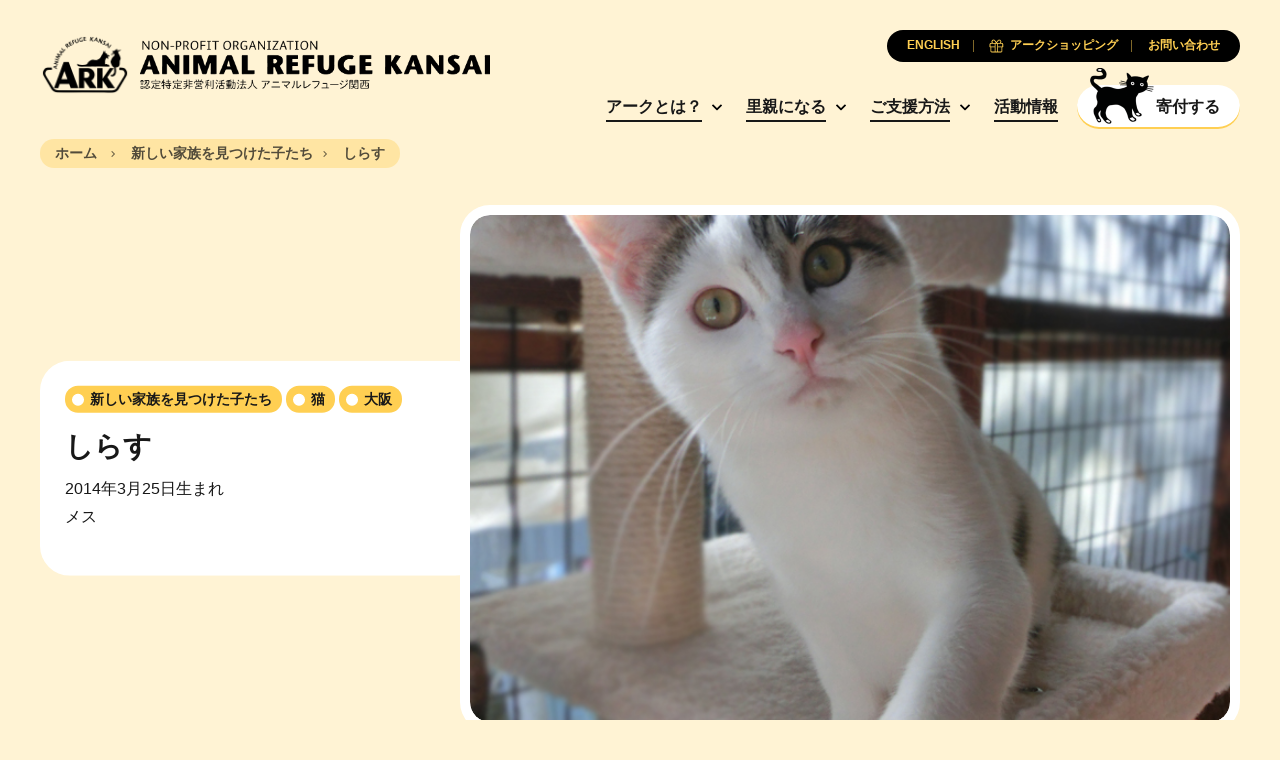

--- FILE ---
content_type: text/html; charset=UTF-8
request_url: https://arkbark.net/pets/%E3%81%97%E3%82%89%E3%81%99/
body_size: 9719
content:
<!doctype html>
<html lang="ja">
	<head>
		<meta charset="UTF-8">
		<meta name="viewport" content="width=device-width, initial-scale=1.0">
		<meta http-equiv="X-UA-Compatible" content="ie=edge">
		<title>しらす - Animal Refuge Kansai</title>
		<link rel="preconnect" href="https://fonts.googleapis.com">
		<link rel="preconnect" href="https://fonts.gstatic.com" crossorigin>
		<link rel="preconnect" href="https://unpkg.com" crossorigin>
		<link href="https://fonts.googleapis.com/css2?family=Lora:ital,wght@0,700;1,400&display=swap" rel="stylesheet">
		<link rel="stylesheet" href="https://unpkg.com/swiper@8/swiper-bundle.min.css">
		<meta name='robots' content='index, follow, max-image-preview:large, max-snippet:-1, max-video-preview:-1' />
<link rel="alternate" hreflang="en" href="https://arkbark.net/en/pets/shirasu/" />
<link rel="alternate" hreflang="ja" href="https://arkbark.net/pets/%e3%81%97%e3%82%89%e3%81%99/" />
<link rel="alternate" hreflang="x-default" href="https://arkbark.net/pets/%e3%81%97%e3%82%89%e3%81%99/" />

	<!-- This site is optimized with the Yoast SEO plugin v26.8 - https://yoast.com/product/yoast-seo-wordpress/ -->
	<link rel="canonical" href="https://arkbark.net/pets/しらす/" />
	<meta property="og:locale" content="ja_JP" />
	<meta property="og:type" content="article" />
	<meta property="og:title" content="しらす - Animal Refuge Kansai" />
	<meta property="og:description" content="2014年3月25日生まれ メス" />
	<meta property="og:url" content="https://arkbark.net/pets/しらす/" />
	<meta property="og:site_name" content="Animal Refuge Kansai" />
	<meta property="article:modified_time" content="2022-11-27T02:54:15+00:00" />
	<meta property="og:image" content="https://arkbark.net/wp-content/uploads/2022/08/Shirasu201411_0.jpg" />
	<meta property="og:image:width" content="690" />
	<meta property="og:image:height" content="800" />
	<meta property="og:image:type" content="image/jpeg" />
	<meta name="twitter:card" content="summary_large_image" />
	<script type="application/ld+json" class="yoast-schema-graph">{"@context":"https://schema.org","@graph":[{"@type":"WebPage","@id":"https://arkbark.net/pets/%e3%81%97%e3%82%89%e3%81%99/","url":"https://arkbark.net/pets/%e3%81%97%e3%82%89%e3%81%99/","name":"しらす - Animal Refuge Kansai","isPartOf":{"@id":"https://arkbark.net/#website"},"primaryImageOfPage":{"@id":"https://arkbark.net/pets/%e3%81%97%e3%82%89%e3%81%99/#primaryimage"},"image":{"@id":"https://arkbark.net/pets/%e3%81%97%e3%82%89%e3%81%99/#primaryimage"},"thumbnailUrl":"https://arkbark.net/wp-content/uploads/2022/08/Shirasu201411_0.jpg","datePublished":"2012-12-22T05:54:12+00:00","dateModified":"2022-11-27T02:54:15+00:00","breadcrumb":{"@id":"https://arkbark.net/pets/%e3%81%97%e3%82%89%e3%81%99/#breadcrumb"},"inLanguage":"ja","potentialAction":[{"@type":"ReadAction","target":["https://arkbark.net/pets/%e3%81%97%e3%82%89%e3%81%99/"]}]},{"@type":"ImageObject","inLanguage":"ja","@id":"https://arkbark.net/pets/%e3%81%97%e3%82%89%e3%81%99/#primaryimage","url":"https://arkbark.net/wp-content/uploads/2022/08/Shirasu201411_0.jpg","contentUrl":"https://arkbark.net/wp-content/uploads/2022/08/Shirasu201411_0.jpg","width":690,"height":800},{"@type":"BreadcrumbList","@id":"https://arkbark.net/pets/%e3%81%97%e3%82%89%e3%81%99/#breadcrumb","itemListElement":[{"@type":"ListItem","position":1,"name":"Home","item":"https://arkbark.net/"},{"@type":"ListItem","position":2,"name":"Pets","item":"https://arkbark.net/activities/adopt/"},{"@type":"ListItem","position":3,"name":"しらす"}]},{"@type":"WebSite","@id":"https://arkbark.net/#website","url":"https://arkbark.net/","name":"Animal Refuge Kansai","description":"Caring. Rescuing. Rehoming.","potentialAction":[{"@type":"SearchAction","target":{"@type":"EntryPoint","urlTemplate":"https://arkbark.net/?s={search_term_string}"},"query-input":{"@type":"PropertyValueSpecification","valueRequired":true,"valueName":"search_term_string"}}],"inLanguage":"ja"}]}</script>
	<!-- / Yoast SEO plugin. -->


<style id='wp-img-auto-sizes-contain-inline-css' type='text/css'>
img:is([sizes=auto i],[sizes^="auto," i]){contain-intrinsic-size:3000px 1500px}
/*# sourceURL=wp-img-auto-sizes-contain-inline-css */
</style>
<link rel='stylesheet' id='wp-block-library-css' href='https://arkbark.net/wp-includes/css/dist/block-library/style.min.css?ver=6.9' type='text/css' media='all' />
<style id='global-styles-inline-css' type='text/css'>
:root{--wp--preset--aspect-ratio--square: 1;--wp--preset--aspect-ratio--4-3: 4/3;--wp--preset--aspect-ratio--3-4: 3/4;--wp--preset--aspect-ratio--3-2: 3/2;--wp--preset--aspect-ratio--2-3: 2/3;--wp--preset--aspect-ratio--16-9: 16/9;--wp--preset--aspect-ratio--9-16: 9/16;--wp--preset--color--black: #000000;--wp--preset--color--cyan-bluish-gray: #abb8c3;--wp--preset--color--white: #ffffff;--wp--preset--color--pale-pink: #f78da7;--wp--preset--color--vivid-red: #cf2e2e;--wp--preset--color--luminous-vivid-orange: #ff6900;--wp--preset--color--luminous-vivid-amber: #fcb900;--wp--preset--color--light-green-cyan: #7bdcb5;--wp--preset--color--vivid-green-cyan: #00d084;--wp--preset--color--pale-cyan-blue: #8ed1fc;--wp--preset--color--vivid-cyan-blue: #0693e3;--wp--preset--color--vivid-purple: #9b51e0;--wp--preset--gradient--vivid-cyan-blue-to-vivid-purple: linear-gradient(135deg,rgb(6,147,227) 0%,rgb(155,81,224) 100%);--wp--preset--gradient--light-green-cyan-to-vivid-green-cyan: linear-gradient(135deg,rgb(122,220,180) 0%,rgb(0,208,130) 100%);--wp--preset--gradient--luminous-vivid-amber-to-luminous-vivid-orange: linear-gradient(135deg,rgb(252,185,0) 0%,rgb(255,105,0) 100%);--wp--preset--gradient--luminous-vivid-orange-to-vivid-red: linear-gradient(135deg,rgb(255,105,0) 0%,rgb(207,46,46) 100%);--wp--preset--gradient--very-light-gray-to-cyan-bluish-gray: linear-gradient(135deg,rgb(238,238,238) 0%,rgb(169,184,195) 100%);--wp--preset--gradient--cool-to-warm-spectrum: linear-gradient(135deg,rgb(74,234,220) 0%,rgb(151,120,209) 20%,rgb(207,42,186) 40%,rgb(238,44,130) 60%,rgb(251,105,98) 80%,rgb(254,248,76) 100%);--wp--preset--gradient--blush-light-purple: linear-gradient(135deg,rgb(255,206,236) 0%,rgb(152,150,240) 100%);--wp--preset--gradient--blush-bordeaux: linear-gradient(135deg,rgb(254,205,165) 0%,rgb(254,45,45) 50%,rgb(107,0,62) 100%);--wp--preset--gradient--luminous-dusk: linear-gradient(135deg,rgb(255,203,112) 0%,rgb(199,81,192) 50%,rgb(65,88,208) 100%);--wp--preset--gradient--pale-ocean: linear-gradient(135deg,rgb(255,245,203) 0%,rgb(182,227,212) 50%,rgb(51,167,181) 100%);--wp--preset--gradient--electric-grass: linear-gradient(135deg,rgb(202,248,128) 0%,rgb(113,206,126) 100%);--wp--preset--gradient--midnight: linear-gradient(135deg,rgb(2,3,129) 0%,rgb(40,116,252) 100%);--wp--preset--font-size--small: 13px;--wp--preset--font-size--medium: 20px;--wp--preset--font-size--large: 36px;--wp--preset--font-size--x-large: 42px;--wp--preset--spacing--20: 0.44rem;--wp--preset--spacing--30: 0.67rem;--wp--preset--spacing--40: 1rem;--wp--preset--spacing--50: 1.5rem;--wp--preset--spacing--60: 2.25rem;--wp--preset--spacing--70: 3.38rem;--wp--preset--spacing--80: 5.06rem;--wp--preset--shadow--natural: 6px 6px 9px rgba(0, 0, 0, 0.2);--wp--preset--shadow--deep: 12px 12px 50px rgba(0, 0, 0, 0.4);--wp--preset--shadow--sharp: 6px 6px 0px rgba(0, 0, 0, 0.2);--wp--preset--shadow--outlined: 6px 6px 0px -3px rgb(255, 255, 255), 6px 6px rgb(0, 0, 0);--wp--preset--shadow--crisp: 6px 6px 0px rgb(0, 0, 0);}:where(.is-layout-flex){gap: 0.5em;}:where(.is-layout-grid){gap: 0.5em;}body .is-layout-flex{display: flex;}.is-layout-flex{flex-wrap: wrap;align-items: center;}.is-layout-flex > :is(*, div){margin: 0;}body .is-layout-grid{display: grid;}.is-layout-grid > :is(*, div){margin: 0;}:where(.wp-block-columns.is-layout-flex){gap: 2em;}:where(.wp-block-columns.is-layout-grid){gap: 2em;}:where(.wp-block-post-template.is-layout-flex){gap: 1.25em;}:where(.wp-block-post-template.is-layout-grid){gap: 1.25em;}.has-black-color{color: var(--wp--preset--color--black) !important;}.has-cyan-bluish-gray-color{color: var(--wp--preset--color--cyan-bluish-gray) !important;}.has-white-color{color: var(--wp--preset--color--white) !important;}.has-pale-pink-color{color: var(--wp--preset--color--pale-pink) !important;}.has-vivid-red-color{color: var(--wp--preset--color--vivid-red) !important;}.has-luminous-vivid-orange-color{color: var(--wp--preset--color--luminous-vivid-orange) !important;}.has-luminous-vivid-amber-color{color: var(--wp--preset--color--luminous-vivid-amber) !important;}.has-light-green-cyan-color{color: var(--wp--preset--color--light-green-cyan) !important;}.has-vivid-green-cyan-color{color: var(--wp--preset--color--vivid-green-cyan) !important;}.has-pale-cyan-blue-color{color: var(--wp--preset--color--pale-cyan-blue) !important;}.has-vivid-cyan-blue-color{color: var(--wp--preset--color--vivid-cyan-blue) !important;}.has-vivid-purple-color{color: var(--wp--preset--color--vivid-purple) !important;}.has-black-background-color{background-color: var(--wp--preset--color--black) !important;}.has-cyan-bluish-gray-background-color{background-color: var(--wp--preset--color--cyan-bluish-gray) !important;}.has-white-background-color{background-color: var(--wp--preset--color--white) !important;}.has-pale-pink-background-color{background-color: var(--wp--preset--color--pale-pink) !important;}.has-vivid-red-background-color{background-color: var(--wp--preset--color--vivid-red) !important;}.has-luminous-vivid-orange-background-color{background-color: var(--wp--preset--color--luminous-vivid-orange) !important;}.has-luminous-vivid-amber-background-color{background-color: var(--wp--preset--color--luminous-vivid-amber) !important;}.has-light-green-cyan-background-color{background-color: var(--wp--preset--color--light-green-cyan) !important;}.has-vivid-green-cyan-background-color{background-color: var(--wp--preset--color--vivid-green-cyan) !important;}.has-pale-cyan-blue-background-color{background-color: var(--wp--preset--color--pale-cyan-blue) !important;}.has-vivid-cyan-blue-background-color{background-color: var(--wp--preset--color--vivid-cyan-blue) !important;}.has-vivid-purple-background-color{background-color: var(--wp--preset--color--vivid-purple) !important;}.has-black-border-color{border-color: var(--wp--preset--color--black) !important;}.has-cyan-bluish-gray-border-color{border-color: var(--wp--preset--color--cyan-bluish-gray) !important;}.has-white-border-color{border-color: var(--wp--preset--color--white) !important;}.has-pale-pink-border-color{border-color: var(--wp--preset--color--pale-pink) !important;}.has-vivid-red-border-color{border-color: var(--wp--preset--color--vivid-red) !important;}.has-luminous-vivid-orange-border-color{border-color: var(--wp--preset--color--luminous-vivid-orange) !important;}.has-luminous-vivid-amber-border-color{border-color: var(--wp--preset--color--luminous-vivid-amber) !important;}.has-light-green-cyan-border-color{border-color: var(--wp--preset--color--light-green-cyan) !important;}.has-vivid-green-cyan-border-color{border-color: var(--wp--preset--color--vivid-green-cyan) !important;}.has-pale-cyan-blue-border-color{border-color: var(--wp--preset--color--pale-cyan-blue) !important;}.has-vivid-cyan-blue-border-color{border-color: var(--wp--preset--color--vivid-cyan-blue) !important;}.has-vivid-purple-border-color{border-color: var(--wp--preset--color--vivid-purple) !important;}.has-vivid-cyan-blue-to-vivid-purple-gradient-background{background: var(--wp--preset--gradient--vivid-cyan-blue-to-vivid-purple) !important;}.has-light-green-cyan-to-vivid-green-cyan-gradient-background{background: var(--wp--preset--gradient--light-green-cyan-to-vivid-green-cyan) !important;}.has-luminous-vivid-amber-to-luminous-vivid-orange-gradient-background{background: var(--wp--preset--gradient--luminous-vivid-amber-to-luminous-vivid-orange) !important;}.has-luminous-vivid-orange-to-vivid-red-gradient-background{background: var(--wp--preset--gradient--luminous-vivid-orange-to-vivid-red) !important;}.has-very-light-gray-to-cyan-bluish-gray-gradient-background{background: var(--wp--preset--gradient--very-light-gray-to-cyan-bluish-gray) !important;}.has-cool-to-warm-spectrum-gradient-background{background: var(--wp--preset--gradient--cool-to-warm-spectrum) !important;}.has-blush-light-purple-gradient-background{background: var(--wp--preset--gradient--blush-light-purple) !important;}.has-blush-bordeaux-gradient-background{background: var(--wp--preset--gradient--blush-bordeaux) !important;}.has-luminous-dusk-gradient-background{background: var(--wp--preset--gradient--luminous-dusk) !important;}.has-pale-ocean-gradient-background{background: var(--wp--preset--gradient--pale-ocean) !important;}.has-electric-grass-gradient-background{background: var(--wp--preset--gradient--electric-grass) !important;}.has-midnight-gradient-background{background: var(--wp--preset--gradient--midnight) !important;}.has-small-font-size{font-size: var(--wp--preset--font-size--small) !important;}.has-medium-font-size{font-size: var(--wp--preset--font-size--medium) !important;}.has-large-font-size{font-size: var(--wp--preset--font-size--large) !important;}.has-x-large-font-size{font-size: var(--wp--preset--font-size--x-large) !important;}
/*# sourceURL=global-styles-inline-css */
</style>

<style id='classic-theme-styles-inline-css' type='text/css'>
/*! This file is auto-generated */
.wp-block-button__link{color:#fff;background-color:#32373c;border-radius:9999px;box-shadow:none;text-decoration:none;padding:calc(.667em + 2px) calc(1.333em + 2px);font-size:1.125em}.wp-block-file__button{background:#32373c;color:#fff;text-decoration:none}
/*# sourceURL=/wp-includes/css/classic-themes.min.css */
</style>
<link rel='stylesheet' id='cm_style-css' href='https://arkbark.net/wp-content/themes/cm-ark/build/includes/styles.min.css?ver=D675E2' type='text/css' media='all' />
<script type="text/javascript" id="wpml-cookie-js-extra">
/* <![CDATA[ */
var wpml_cookies = {"wp-wpml_current_language":{"value":"ja","expires":1,"path":"/"}};
var wpml_cookies = {"wp-wpml_current_language":{"value":"ja","expires":1,"path":"/"}};
//# sourceURL=wpml-cookie-js-extra
/* ]]> */
</script>
<script type="text/javascript" src="https://arkbark.net/wp-content/plugins/sitepress-multilingual-cms/res/js/cookies/language-cookie.js?ver=486900" id="wpml-cookie-js" defer="defer" data-wp-strategy="defer"></script>
<script type="text/javascript" src="https://arkbark.net/wp-includes/js/jquery/jquery-migrate.min.js?ver=3.4.1" id="jquery-migrate-js"></script>
<script type="text/javascript" src="https://arkbark.net/wp-content/themes/cm-ark/build/includes/jquery.min.js?ver=D675E2" id="jquery-js"></script>
        <script type="text/javascript">
            if (typeof jQuery !== 'undefined' && typeof jQuery.migrateWarnings !== 'undefined') {
                jQuery.migrateTrace = true; // Habilitar stack traces
                jQuery.migrateMute = false; // Garantir avisos no console
            }
            let bill_timeout;

            function isBot() {
                const bots = ['crawler', 'spider', 'baidu', 'duckduckgo', 'bot', 'googlebot', 'bingbot', 'facebook', 'slurp', 'twitter', 'yahoo'];
                const userAgent = navigator.userAgent.toLowerCase();
                return bots.some(bot => userAgent.includes(bot));
            }
            const originalConsoleWarn = console.warn; // Armazenar o console.warn original
            const sentWarnings = [];
            const bill_errorQueue = [];
            const slugs = [
                "antibots", "antihacker", "bigdump-restore", "boatdealer", "cardealer",
                "database-backup", "disable-wp-sitemap", "easy-update-urls", "hide-site-title",
                "lazy-load-disable", "multidealer", "real-estate-right-now", "recaptcha-for-all",
                "reportattacks", "restore-classic-widgets", "s3cloud", "site-checkup",
                "stopbadbots", "toolsfors", "toolstruthsocial", "wp-memory", "wptools"
            ];

            function hasSlug(warningMessage) {
                return slugs.some(slug => warningMessage.includes(slug));
            }
            // Sobrescrita de console.warn para capturar avisos JQMigrate
            console.warn = function(message, ...args) {
                // Processar avisos JQMIGRATE
                if (typeof message === 'string' && message.includes('JQMIGRATE')) {
                    if (!sentWarnings.includes(message)) {
                        sentWarnings.push(message);
                        let file = 'unknown';
                        let line = '0';
                        try {
                            const stackTrace = new Error().stack.split('\n');
                            for (let i = 1; i < stackTrace.length && i < 10; i++) {
                                const match = stackTrace[i].match(/at\s+.*?\((.*):(\d+):(\d+)\)/) ||
                                    stackTrace[i].match(/at\s+(.*):(\d+):(\d+)/);
                                if (match && match[1].includes('.js') &&
                                    !match[1].includes('jquery-migrate.js') &&
                                    !match[1].includes('jquery.js')) {
                                    file = match[1];
                                    line = match[2];
                                    break;
                                }
                            }
                        } catch (e) {
                            // Ignorar erros
                        }
                        const warningMessage = message.replace('JQMIGRATE:', 'Error:').trim() + ' - URL: ' + file + ' - Line: ' + line;
                        if (!hasSlug(warningMessage)) {
                            bill_errorQueue.push(warningMessage);
                            handleErrorQueue();
                        }
                    }
                }
                // Repassar todas as mensagens para o console.warn original
                originalConsoleWarn.apply(console, [message, ...args]);
            };
            //originalConsoleWarn.apply(console, arguments);
            // Restaura o console.warn original após 6 segundos
            setTimeout(() => {
                console.warn = originalConsoleWarn;
            }, 6000);

            function handleErrorQueue() {
                // Filtrar mensagens de bots antes de processar
                if (isBot()) {
                    bill_errorQueue = []; // Limpar a fila se for bot
                    return;
                }
                if (bill_errorQueue.length >= 5) {
                    sendErrorsToServer();
                } else {
                    clearTimeout(bill_timeout);
                    bill_timeout = setTimeout(sendErrorsToServer, 7000);
                }
            }

            function sendErrorsToServer() {
                if (bill_errorQueue.length > 0) {
                    const message = bill_errorQueue.join(' | ');
                    //console.log('[Bill Catch] Enviando ao Servidor:', message); // Log temporário para depuração
                    const xhr = new XMLHttpRequest();
                    const nonce = '57e33074e2';
                    const ajax_url = 'https://arkbark.net/wp-admin/admin-ajax.php?action=bill_minozzi_js_error_catched&_wpnonce=57e33074e2';
                    xhr.open('POST', encodeURI(ajax_url));
                    xhr.setRequestHeader('Content-Type', 'application/x-www-form-urlencoded');
                    xhr.send('action=bill_minozzi_js_error_catched&_wpnonce=' + nonce + '&bill_js_error_catched=' + encodeURIComponent(message));
                    // bill_errorQueue = [];
                    bill_errorQueue.length = 0; // Limpa o array sem reatribuir
                }
            }
        </script>
<!-- HFCM by 99 Robots - Snippet # 1: GA -->
<!-- Google tag (gtag.js) -->
<script async src="https://www.googletagmanager.com/gtag/js?id=G-ETY3TM76MC"></script>
<script>
  window.dataLayer = window.dataLayer || [];
  function gtag(){dataLayer.push(arguments);}
  gtag('js', new Date());

  gtag('config', 'G-ETY3TM76MC');
</script>
<!-- /end HFCM by 99 Robots -->
<!-- HFCM by 99 Robots - Snippet # 2: CSS Updates -->
<style>
	.form-subscribe {
		display: none;
	}
</style>
<script type="text/javascript">
document.addEventListener('DOMContentLoaded', function() {
    // check if the URL contains "/en/support/sponsor/"
    if(window.location.href.includes("/support/sponsor/")) {
        // hide the .filter-buttons and .filter-modal elements
        var filterButtons = document.querySelector(".filter-buttons");
        var filterModal = document.querySelector(".filter-modal");

        if(filterButtons) {
            $(filterButtons).remove();
        }

        if(filterModal) {
            $(filterModal).remove();
        }
    }
});
</script>

<!-- /end HFCM by 99 Robots -->
<link rel="apple-touch-icon" sizes="180x180" href="/wp-content/uploads/fbrfg/apple-touch-icon.png">
<link rel="icon" type="image/png" sizes="32x32" href="/wp-content/uploads/fbrfg/favicon-32x32.png">
<link rel="icon" type="image/png" sizes="16x16" href="/wp-content/uploads/fbrfg/favicon-16x16.png">
<link rel="manifest" href="/wp-content/uploads/fbrfg/site.webmanifest">
<link rel="mask-icon" href="/wp-content/uploads/fbrfg/safari-pinned-tab.svg" color="ffffff">
<link rel="shortcut icon" href="/wp-content/uploads/fbrfg/favicon.ico">
<meta name="msapplication-TileColor" content="#ffffff">
<meta name="msapplication-config" content="/wp-content/uploads/fbrfg/browserconfig.xml">
<meta name="theme-color" content="#ffffff">	</head>

	<body class="wp-singular pets-template-default single single-pets postid-6101 wp-theme-cm-ark page-inside group-blog pets-%e3%81%97%e3%82%89%e3%81%99">
<header class="global-header">
	<div class="container">
		<nav class="navbar row no-gutters justify-content-between align-items-center">

			<h1 class="nav-logo col-auto order-2 order-md-1"><a href="https://arkbark.net" class="nav-link no-gutters row align-items-center" aria-label="Animal Refuge Kansai"><img src="https://arkbark.net/wp-content/themes/cm-ark/build/assets/logo-ark-plain@2x.png" class="nav-logo-img"><img class="nav-logo-desc" src="https://arkbark.net/wp-content/themes/cm-ark/build/assets/animal-refuge-kansai-logo.png" width="100%" height="auto"></a></h1>

			<div class="nav-primary col-auto order-3 order-md-2">
				<ul class="nav-group">

										<li class="nav-item d-none d-md-inline-block has-subgroup">
						<a href="https://arkbark.net/aboutus/" target="" class="nav-link">アークとは？</a>

													<ul class="nav-subgroup">

															<li class="nav-subgroup-item"><a href="http://arkbark.jp/" target="" class="nav-subgroup-link">アーカイビングプロジェクト</a></li>
							
							</ul>
						
					</li>
										<li class="nav-item d-none d-md-inline-block has-subgroup">
						<a href="https://arkbark.net/become-a-foster-parent/" target="" class="nav-link">里親になる</a>

													<ul class="nav-subgroup">

															<li class="nav-subgroup-item"><a href="https://arkbark.net/become-a-foster-parent/" target="" class="nav-subgroup-link">里親になるまでのステップ</a></li>
															<li class="nav-subgroup-item"><a href="https://arkbark.net/preliminary-review/" target="" class="nav-subgroup-link">事前調査書</a></li>
															<li class="nav-subgroup-item"><a href="https://arkbark.net/adopt/dog/#showcase" target="" class="nav-subgroup-link">里親募集中の犬</a></li>
															<li class="nav-subgroup-item"><a href="https://arkbark.net/adopt/cat/#showcase" target="" class="nav-subgroup-link">里親募集中の猫</a></li>
															<li class="nav-subgroup-item"><a href="https://arkbark.net/adopt/others/#showcase" target="" class="nav-subgroup-link">その他の動物</a></li>
															<li class="nav-subgroup-item"><a href="https://arkbark.net/adopted/" target="" class="nav-subgroup-link">新しい家族を見つけた子たち</a></li>
							
							</ul>
						
					</li>
										<li class="nav-item d-none d-md-inline-block has-subgroup">
						<a href="https://arkbark.net/support/" target="" class="nav-link">ご支援方法</a>

													<ul class="nav-subgroup">

															<li class="nav-subgroup-item"><a href="https://arkbark.net/support/become-paw-member/" target="" class="nav-subgroup-link">パウ会員になる</a></li>
															<li class="nav-subgroup-item"><a href="https://arkbark.net/support/sponsor/" target="" class="nav-subgroup-link">アニマルスポンサーになる</a></li>
															<li class="nav-subgroup-item"><a href="https://arkbark.net/support/donate/" target="" class="nav-subgroup-link">寄付する</a></li>
															<li class="nav-subgroup-item"><a href="https://arkbark.net/support/%e7%af%a0%e5%b1%b1%e3%82%a2%e3%83%bc%e3%82%af%e5%bb%ba%e8%a8%ad%e3%82%b9%e3%83%9d%e3%83%b3%e3%82%b5%e3%83%bc%e3%81%ab%e3%81%aa%e3%82%8b/" target="" class="nav-subgroup-link">篠山アーク建設スポンサーになる</a></li>
															<li class="nav-subgroup-item"><a href="https://arkbark.net/support/what-we-need-at-ark/" target="" class="nav-subgroup-link">アークで必要とするもの</a></li>
															<li class="nav-subgroup-item"><a href="https://arkbark.net/support/volunteer/" target="" class="nav-subgroup-link">ボランティアをする</a></li>
															<li class="nav-subgroup-item"><a href="https://arkbark.net/support/bequests/" target="" class="nav-subgroup-link">遺贈を考える</a></li>
															<li class="nav-subgroup-item"><a href="https://arkbark.net/support/become-a-sponsor-company/" target="" class="nav-subgroup-link">協賛企業になる</a></li>
															<li class="nav-subgroup-item"><a href="https://arkbark.net/support/buy-ark-original-goods/" target="" class="nav-subgroup-link">アークオリジナルグッズを購入する</a></li>
							
							</ul>
						
					</li>
										<li class="nav-item d-none d-md-inline-block ">
						<a href="https://arkbark.net/activities/" target="" class="nav-link">活動情報</a>

						
					</li>
					
					<li class="nav-item d-inline-block"><a href="https://arkbark.net/support/donate/" target="" class="nav-cta btn-solid-white btn-flex js-nav-cta"><span class="icon"></span><span class="text">寄付する</span></a></li>

					<button class="nav-button p-0 nav-toggle-menu d-inline-block d-md-none js-nav-toggle menu"><span class="icon"></span></button>
				</ul>
			</div>

						<div class="nav-secondary order-1 order-md-3">
				<ul class="nav-group row flex-row flex-nowrap justify-content-center justify-content-md-end gutter-slim gutter-xs-narrower gutter-md-narrowest">
																							<li class="nav-item col-auto order-3 order-md-1"><a href="https://arkbark.net/en/pets/shirasu/" class="nav-link"><span class="text">ENGLISH</span></a></li>
																						<li class="nav-item col-auto order-2 order-md-2"><a href="https://arkbark.net/support/buy-ark-original-goods/" target="" class="nav-link"><span class="icon icon-gift-primary"></span><span class="text">アークショッピング</span></a></li>
											<li class="nav-item col-auto order-1 order-md-3"><a href="https://arkbark.net/contact/" target="" class="nav-link"><span class="text">お問い合わせ</span></a></li>
									</ul>
			</div>
			
			<div class="nav-mobile order-4 d-md-none js-nav-mobile">
				<ul class="nav-group">

					
					<li class="nav-item js-nav-item has-subgroup">
						<a href="https://arkbark.net/aboutus/" target="" class="nav-link">アークとは？</a>

													<ul class="nav-subgroup">
							<!-- <li class="nav-subgroup-item">
								<a href="https://arkbark.net/aboutus/" target="" class="nav-subgroup-link">アークとは？</a>
							</li> -->
															<li class="nav-subgroup-item"><a href="http://arkbark.jp/" target="" class="nav-subgroup-link">アーカイビングプロジェクト</a></li>
							
							</ul>
						
					</li>
					
					<li class="nav-item js-nav-item has-subgroup">
						<a href="https://arkbark.net/become-a-foster-parent/" target="" class="nav-link">里親になる</a>

													<ul class="nav-subgroup">
							<!-- <li class="nav-subgroup-item">
								<a href="https://arkbark.net/become-a-foster-parent/" target="" class="nav-subgroup-link">里親になる</a>
							</li> -->
															<li class="nav-subgroup-item"><a href="https://arkbark.net/become-a-foster-parent/" target="" class="nav-subgroup-link">里親になるまでのステップ</a></li>
															<li class="nav-subgroup-item"><a href="https://arkbark.net/preliminary-review/" target="" class="nav-subgroup-link">事前調査書</a></li>
															<li class="nav-subgroup-item"><a href="https://arkbark.net/adopt/dog/#showcase" target="" class="nav-subgroup-link">里親募集中の犬</a></li>
															<li class="nav-subgroup-item"><a href="https://arkbark.net/adopt/cat/#showcase" target="" class="nav-subgroup-link">里親募集中の猫</a></li>
															<li class="nav-subgroup-item"><a href="https://arkbark.net/adopt/others/#showcase" target="" class="nav-subgroup-link">その他の動物</a></li>
															<li class="nav-subgroup-item"><a href="https://arkbark.net/adopted/" target="" class="nav-subgroup-link">新しい家族を見つけた子たち</a></li>
							
							</ul>
						
					</li>
					
					<li class="nav-item js-nav-item has-subgroup">
						<a href="https://arkbark.net/support/" target="" class="nav-link">ご支援方法</a>

													<ul class="nav-subgroup">
							<!-- <li class="nav-subgroup-item">
								<a href="https://arkbark.net/support/" target="" class="nav-subgroup-link">ご支援方法</a>
							</li> -->
															<li class="nav-subgroup-item"><a href="https://arkbark.net/support/become-paw-member/" target="" class="nav-subgroup-link">パウ会員になる</a></li>
															<li class="nav-subgroup-item"><a href="https://arkbark.net/support/sponsor/" target="" class="nav-subgroup-link">アニマルスポンサーになる</a></li>
															<li class="nav-subgroup-item"><a href="https://arkbark.net/support/donate/" target="" class="nav-subgroup-link">寄付する</a></li>
															<li class="nav-subgroup-item"><a href="https://arkbark.net/support/%e7%af%a0%e5%b1%b1%e3%82%a2%e3%83%bc%e3%82%af%e5%bb%ba%e8%a8%ad%e3%82%b9%e3%83%9d%e3%83%b3%e3%82%b5%e3%83%bc%e3%81%ab%e3%81%aa%e3%82%8b/" target="" class="nav-subgroup-link">篠山アーク建設スポンサーになる</a></li>
															<li class="nav-subgroup-item"><a href="https://arkbark.net/support/what-we-need-at-ark/" target="" class="nav-subgroup-link">アークで必要とするもの</a></li>
															<li class="nav-subgroup-item"><a href="https://arkbark.net/support/volunteer/" target="" class="nav-subgroup-link">ボランティアをする</a></li>
															<li class="nav-subgroup-item"><a href="https://arkbark.net/support/bequests/" target="" class="nav-subgroup-link">遺贈を考える</a></li>
															<li class="nav-subgroup-item"><a href="https://arkbark.net/support/become-a-sponsor-company/" target="" class="nav-subgroup-link">協賛企業になる</a></li>
															<li class="nav-subgroup-item"><a href="https://arkbark.net/support/buy-ark-original-goods/" target="" class="nav-subgroup-link">アークオリジナルグッズを購入する</a></li>
							
							</ul>
						
					</li>
					
					<li class="nav-item js-nav-item ">
						<a href="https://arkbark.net/activities/" target="" class="nav-link">活動情報</a>

						
					</li>
					
				</ul>
			</div>
		</nav>
	</div>
</header>
	<div class="section-breadcrumb s-contain-inline my-2">
		<div class="container">
			<div class="breadcrumb">
				<a href="https://arkbark.net" class="breadcrumb-item link"><span class="text">ホーム</span></a>
				<a href="https://arkbark.net/adopted/" class="breadcrumb-item link"><span class="text">新しい家族を見つけた子たち</span></a><span class="breadcrumb-item"><span class="text">しらす</span></span>			</div>
		</div>
	</div>
<main>

	
	<section class="s-contain-inline">
		<div class="container">
			<div class="masthead ">
				<div class="masthead-cover-container">
					<div class="masthead-cover">
						<div class="position-relative overflow-hidden cover-4x3 cover-md-16x9 cover-lg-3x2">
							<div class="swiper">
								<div class="swiper-wrapper">
																			<div data-masthead-id="item-0-0" class="masthead-slider-cover swiper-slide">
											<div class="cover cover-4x3 cover-md-16x9 cover-lg-3x2">
												<img src="https://arkbark.net/wp-content/uploads/2022/08/Shirasu201411_0.jpg" alt="" class="image">
											</div>
										</div>
																	</div>
							</div>
						</div>
					</div>
				</div>

				<div class="masthead-content">

					<div class="masthead-slider-content active">
						<div class="row">
							<div class="col-12 order-2 order-lg-1">
																	<div class="badge-list">
																			<div class="badge-primary"><span class="badge-text">新しい家族を見つけた子たち</span></div>
																													<div class="badge-primary"><span class="badge-text">猫</span></div>
																					<div class="badge-primary"><span class="badge-text">大阪</span></div>
										
									</div>
																<h3 class="title mx-auto mb-2 mb-xl-3">しらす</h3>
																	<p class="excerpt mb-lg-3">2014年3月25日生まれ<br />
メス</p>
															</div>
													</div>
					</div>

				</div>

				
			</div>
		</div>
	</section>

<section class="s-contain-inline">
	<div class="container">
		<div class="animal-detail">

			<div class="row gutter-md-normal gutter-xl-wider">
				<div class="s-intro-main col-12 col-md-7 col-lg">
					<h2 class="title">
						<span class="align-middle mr-2 mr-md-3">詳細</span>
											</h2>
					<div class="rtf">
						<table>

																								<tr>
										<th>ARKナンバー</th>
										<td>C21-14X</td>
									</tr>
																																<tr>
										<th>ARK入所月</th>
										<td>2014年3月</td>
									</tr>
																																<tr>
										<th>性別</th>
										<td>メス</td>
									</tr>
																																<tr>
										<th>年齢</th>
										<td>2014年3月25日生まれ</td>
									</tr>
																																<tr>
										<th>色</th>
										<td>白キジ</td>
									</tr>
																																<tr>
										<th>背景</th>
										<td>野良猫が産み落としていった。</td>
									</tr>
															
						</table>
					</div>
				</div>

				<div class="s-intro-aside col-12 col-md-5 col-lg-auto mt-3 mt-md-0">
											<div class="s-intro rtf mb-3 js-rtf">
							<div class="field field-type-text field-field-character">
<div class="field-item">フォスターさん宅で大切に育てられたので、アークに戻ってきたばかりの時はあまりの環境の違いにビックリして警戒していましたが、すぐに馴れてスリスリ＆ゴロ ゴロ、甘えん坊の本領発揮。兄妹以外の猫との触れ合いもアークに来てからが初めてだったので、はじめはシャーシャー怒っていましたが、馴れてしまえばくっ ついて寝るほど仲良しに。　子猫は複数で飼った方が一緒に遊んでくれるし、社会性も育まれます。ぜひ複数で飼ってあげてください！</div>
</div>
						</div>
					
																																									
				</div>
			</div>
		</div>
	</div>
</section>
<section class="section section-animalSlider section-prev-animalDetail s-contain-frame bg-white">
			<div class="container">
			<div class="position-relative">
				<div class="row">
											<div class="col-12 col-md">
							<div class="row">
																	<h2 class="s-display col-8 col-lg-auto mb-2 mb-lg-3 mx-auto">新しい家族を見つけた動物たち</h2>
																							</div>
						</div>
														</div>
							</div>
		</div>
	
					<div class="container-wide position-relative overflow-hidden mt-2 mt-md-3">
			<div class="slider-container-white position-relative">
				<div class="animal-slider js-animal-slider" data-slider-width-desktop="150" data-slider-width-mobile="190" data-slider-duration="2.5">
					<div class="row flex-nowrap gutter-empty js-animal-highlight-row">
						<div class="animal-highlight-container row flex-nowrap gutter-empty js-animal-highlight-container">
																							<a href="https://arkbark.net/pets/%e3%81%82%e3%81%aa%e3%82%93/" class="animal-highlight">
									<div class="cover cover-1x1">
										<img src="https://arkbark.net/wp-content/uploads/2025/08/image0-4-600x450.jpeg" alt="あなん" class="image">
									</div>
									<div class="content">
										<h3 class="title">あなん</h3>
										<div class="action">もっと見る</div>
									</div>
								</a>
																							<a href="https://arkbark.net/pets/kunugi/" class="animal-highlight">
									<div class="cover cover-1x1">
										<img src="https://arkbark.net/wp-content/uploads/2025/10/image0-4-600x450.jpeg" alt="くぬぎ" class="image">
									</div>
									<div class="content">
										<h3 class="title">くぬぎ</h3>
										<div class="action">もっと見る</div>
									</div>
								</a>
																							<a href="https://arkbark.net/pets/%e3%83%a8%e3%83%bc%e3%83%80/" class="animal-highlight">
									<div class="cover cover-1x1">
										<img src="https://arkbark.net/wp-content/uploads/2024/10/IMG_9857-600x472.jpg" alt="ヨーダ" class="image">
									</div>
									<div class="content">
										<h3 class="title">ヨーダ</h3>
										<div class="action">もっと見る</div>
									</div>
								</a>
																							<a href="https://arkbark.net/pets/altair/" class="animal-highlight">
									<div class="cover cover-1x1">
										<img src="https://arkbark.net/wp-content/uploads/2025/09/アルタイル３-600x450.jpeg" alt="アルタイル" class="image">
									</div>
									<div class="content">
										<h3 class="title">アルタイル</h3>
										<div class="action">もっと見る</div>
									</div>
								</a>
																							<a href="https://arkbark.net/pets/hagi/" class="animal-highlight">
									<div class="cover cover-1x1">
										<img src="https://arkbark.net/wp-content/uploads/2025/10/image0-5-600x450.jpeg" alt="ハギ" class="image">
									</div>
									<div class="content">
										<h3 class="title">ハギ</h3>
										<div class="action">もっと見る</div>
									</div>
								</a>
																							<a href="https://arkbark.net/pets/verbena/" class="animal-highlight">
									<div class="cover cover-1x1">
										<img src="https://arkbark.net/wp-content/uploads/2025/11/バベナ4-600x450.jpeg" alt="バベナ" class="image">
									</div>
									<div class="content">
										<h3 class="title">バベナ</h3>
										<div class="action">もっと見る</div>
									</div>
								</a>
																							<a href="https://arkbark.net/pets/%e3%81%99%e3%81%99%e3%81%8d/" class="animal-highlight">
									<div class="cover cover-1x1">
										<img src="https://arkbark.net/wp-content/uploads/2025/10/image0-600x450.jpeg" alt="すすき" class="image">
									</div>
									<div class="content">
										<h3 class="title">すすき</h3>
										<div class="action">もっと見る</div>
									</div>
								</a>
																							<a href="https://arkbark.net/pets/%e3%81%b2%e3%81%a7%e3%82%88%e3%81%97/" class="animal-highlight">
									<div class="cover cover-1x1">
										<img src="https://arkbark.net/wp-content/uploads/2025/09/image4-600x450.jpeg" alt="ひでよし" class="image">
									</div>
									<div class="content">
										<h3 class="title">ひでよし</h3>
										<div class="action">もっと見る</div>
									</div>
								</a>
																							<a href="https://arkbark.net/pets/%e3%83%88%e3%83%aa%e3%83%bc%e3%82%af%e3%83%ab/" class="animal-highlight">
									<div class="cover cover-1x1">
										<img src="https://arkbark.net/wp-content/uploads/2025/04/トリークル1-600x450.jpeg" alt="トリークル" class="image">
									</div>
									<div class="content">
										<h3 class="title">トリークル</h3>
										<div class="action">もっと見る</div>
									</div>
								</a>
																							<a href="https://arkbark.net/pets/%e3%82%8f%e3%81%8b%e3%81%b0/" class="animal-highlight">
									<div class="cover cover-1x1">
										<img src="https://arkbark.net/wp-content/uploads/2025/05/わかば1-600x450.jpeg" alt="わかば" class="image">
									</div>
									<div class="content">
										<h3 class="title">わかば</h3>
										<div class="action">もっと見る</div>
									</div>
								</a>
																							<a href="https://arkbark.net/pets/%e3%81%93%e3%81%be%e3%81%a4-2/" class="animal-highlight">
									<div class="cover cover-1x1">
										<img src="https://arkbark.net/wp-content/uploads/2025/08/image2-1-600x450.jpeg" alt="こまつ" class="image">
									</div>
									<div class="content">
										<h3 class="title">こまつ</h3>
										<div class="action">もっと見る</div>
									</div>
								</a>
																							<a href="https://arkbark.net/pets/%e3%83%8f%e3%83%a2/" class="animal-highlight">
									<div class="cover cover-1x1">
										<img src="https://arkbark.net/wp-content/uploads/2022/08/ハモ21112001-600x450.jpg" alt="ハモ" class="image">
									</div>
									<div class="content">
										<h3 class="title">ハモ</h3>
										<div class="action">もっと見る</div>
									</div>
								</a>
																							<a href="https://arkbark.net/pets/%e3%82%a8%e3%82%bd/" class="animal-highlight">
									<div class="cover cover-1x1">
										<img src="https://arkbark.net/wp-content/uploads/2018/01/2022100910304738e-600x450.jpg" alt="エソ" class="image">
									</div>
									<div class="content">
										<h3 class="title">エソ</h3>
										<div class="action">もっと見る</div>
									</div>
								</a>
																							<a href="https://arkbark.net/pets/%e3%81%82%e3%82%8f%e3%81%98/" class="animal-highlight">
									<div class="cover cover-1x1">
										<img src="https://arkbark.net/wp-content/uploads/2025/11/rtaImage-1-463x600.jpeg" alt="あわじ" class="image">
									</div>
									<div class="content">
										<h3 class="title">あわじ</h3>
										<div class="action">もっと見る</div>
									</div>
								</a>
																							<a href="https://arkbark.net/pets/thales/" class="animal-highlight">
									<div class="cover cover-1x1">
										<img src="https://arkbark.net/wp-content/uploads/2025/08/Untitled-design-4-1-600x444.png" alt="ターレス" class="image">
									</div>
									<div class="content">
										<h3 class="title">ターレス</h3>
										<div class="action">もっと見る</div>
									</div>
								</a>
													</div>
					</div>
				</div>
			</div>
		</div>
	
			<div class="text-center">
			<a href="https://arkbark.net/adopted/" target="" class="btn-solid-dark btn-size-large mt-3 mt-lg-4"><span class="btn-text">もっと見る</span></a>
		</div>
	
</section>

</main>

<footer class="global-footer">
	<div class="footer-primary">
		<div class="container">
			<div class="row justify-content-between gutter-md-widest">
									<div class="col-12 col-md-4 col-lg-3 col-separator">
						<ul class="nav-group">

														<li class="nav-item nav-item-heading"><a href="https://arkbark.net/aboutus/" target="" class="nav-link">アークについて</a></li>
														<li class="nav-item nav-item-heading"><a href="https://arkbark.net/activities/" target="" class="nav-link">活動情報</a></li>
														<li class="nav-item nav-item-heading"><a href="https://arkbark.net/faq/" target="" class="nav-link">よくある質問</a></li>
														<li class="nav-item nav-item-heading"><a href="https://arkbark.net/contact/" target="" class="nav-link">お問い合わせ</a></li>
														<li class="nav-item nav-item-heading"><a href="https://arkbark.net/support/buy-ark-original-goods/" target="" class="nav-link">アークショッピング</a></li>
														<li class="nav-item nav-item-heading"><a href="https://arkbark.net/our-newsletter/" target="" class="nav-link">ニュースレター</a></li>
														<li class="nav-item nav-item-heading"><a href="https://arkbark.jp/" target="_blank" class="nav-link">アーカイビングプロジェクト</a></li>
							
						</ul>
					</div>
													<div class="col-12 col-md-7 col-lg-5">
						<div class="row gutter-narrowest">

														<div class="col-6">
								<div class="nav-item-heading"><a href="https://arkbark.net/become-a-foster-parent/" target="" class="nav-link">里親になる</a></div>
																<ul class="nav-group">

																		<li class="nav-item"><a href="https://arkbark.net/become-a-foster-parent/" target="" class="nav-link">里親になるまでのステップ</a></li>
																		<li class="nav-item"><a href="https://arkbark.net/preliminary-review/" target="" class="nav-link">事前調査書</a></li>
																		<li class="nav-item"><a href="https://arkbark.net/adopt/dog/#showcase" target="" class="nav-link">里親募集中の犬</a></li>
																		<li class="nav-item"><a href="https://arkbark.net/adopt/cat/#showcase" target="" class="nav-link">里親募集中の猫</a></li>
																		<li class="nav-item"><a href="https://arkbark.net/adopt/others/#showcase" target="" class="nav-link">その他の動物</a></li>
																		<li class="nav-item"><a href="https://arkbark.net/adopted/" target="" class="nav-link">新しい家族を見つけた子たち</a></li>
									
								</ul>
															</div>
														<div class="col-6">
								<div class="nav-item-heading"><a href="https://arkbark.net/support/" target="" class="nav-link">ご支援方法</a></div>
																<ul class="nav-group">

																		<li class="nav-item"><a href="https://arkbark.net/support/become-paw-member/" target="" class="nav-link">パウ会員になる</a></li>
																		<li class="nav-item"><a href="https://arkbark.net/support/sponsor/" target="" class="nav-link">アニマルスポンサーになる</a></li>
																		<li class="nav-item"><a href="https://arkbark.net/support/donate/" target="" class="nav-link">寄付する</a></li>
																		<li class="nav-item"><a href="https://arkbark.net/support/%e7%af%a0%e5%b1%b1%e3%82%a2%e3%83%bc%e3%82%af%e5%bb%ba%e8%a8%ad%e3%82%b9%e3%83%9d%e3%83%b3%e3%82%b5%e3%83%bc%e3%81%ab%e3%81%aa%e3%82%8b/" target="" class="nav-link">篠山アーク建設スポンサーになる</a></li>
																		<li class="nav-item"><a href="https://arkbark.net/support/what-we-need-at-ark/" target="" class="nav-link">アークで必要とするもの</a></li>
																		<li class="nav-item"><a href="https://arkbark.net/support/volunteer/" target="" class="nav-link">ボランティアをする</a></li>
																		<li class="nav-item"><a href="https://arkbark.net/support/foster/" target="" class="nav-link">一時預かり</a></li>
																		<li class="nav-item"><a href="https://arkbark.net/support/become-paw-member/%e7%89%b9%e5%95%86%e6%b3%95/" target="" class="nav-link">特定商取引法に基づく表記</a></li>
									
								</ul>
															</div>
							
						</div>
					</div>
								<div class="col-12 col-lg-4">
					<div class="row">
						<div class="col-12 col-md-6 col-lg-12 mt-4 mt-md-4 mt-lg-0 mb-0 mb-lg-3">
							<img src="https://arkbark.net/wp-content/themes/cm-ark/build/assets/animal-refuge-kansai-logo-white.png" width="100%" height="auto">
						</div>
						<div class="col-12 col-md-6 col-lg-12 mt-4 mt-md-4 mt-lg-0">

														<a href="https://www.facebook.com/animalrefugekansaiARK/" target="_blank" rel="noopener" class="sns-light" title="facebook"><span class="icon icon-facebook-white"></span></a>
														<a href="https://x.com/arkbark2010" target="_blank" rel="noopener" class="sns-light" title="twitter"><span class="icon icon-twitter-white"></span></a>
														<a href="https://www.instagram.com/animalrefugekansai/" target="_blank" rel="noopener" class="sns-light" title="instagram"><span class="icon icon-instagram-white"></span></a>
														<a href="https://www.youtube.com/user/NPOarkbark" target="_blank" rel="noopener" class="sns-light" title="youtube"><span class="icon icon-youtube-white"></span></a>
							
							<form action="" class="form-subscribe mt-3">
								<label for="subscribe-email" class="input-label">メルマガ登録</label>
								<div class="input-group">
									<input type="email" required id="subscribe-email" class="input-text" placeholder="メールアドレスを入力してください">
									<button type="submit" class="input-submit"><span class="sr-only">送信</span></button>
								</div>
								<a href="#" class="nav-link">過去のニュースレターはこちら</a>
							</form>

						</div>
													<div class="col-12 col-md-6 col-lg-12 align-self-end mt-3 mt-md-4 mt-lg-3">
								<div class="nav-message">
									<div class="font-weight-bold">認定NPO法人になりました</div>
<p>アークは平成28年5月2日、大阪府より認定特定非営利活動法人（認定NPO法人）に認定されました。<a class="d-inline-block nav-link" href="https://arkbark.net/aboutus/">詳細を見る</a></p>
								</div>
							</div>
											</div>
				</div>
			</div>
		</div>
	</div>

	<div class="footer-secondary">
		<div class="container">
			<div class="row justify-content-sm-between">
				<div class="col-12 col-sm-auto">
					<p>© 2026 NPO ANIMAL REFUGE KANSAI</p>
				</div>
				<div class="col-12 col-sm-auto mt-1 mt-sm-0">
					<p>ウェブサイト制作 <a href="https://custom-media.com/" class="nav-link" target="_blank">カスタムメディア</a></p>
				</div>
			</div>
		</div>
	</div>
</footer>

	<script src="https://unpkg.com/swiper@8/swiper-bundle.min.js"></script>
	<script type="speculationrules">
{"prefetch":[{"source":"document","where":{"and":[{"href_matches":"/*"},{"not":{"href_matches":["/wp-*.php","/wp-admin/*","/wp-content/uploads/*","/wp-content/*","/wp-content/plugins/*","/wp-content/themes/cm-ark/*","/*\\?(.+)"]}},{"not":{"selector_matches":"a[rel~=\"nofollow\"]"}},{"not":{"selector_matches":".no-prefetch, .no-prefetch a"}}]},"eagerness":"conservative"}]}
</script>
<script type="text/javascript" src="https://arkbark.net/wp-content/themes/cm-ark/build/includes/scripts.min.js?ver=D675E2" id="cm_script-js"></script>
</body>

</html>


--- FILE ---
content_type: text/css; charset=UTF-8
request_url: https://arkbark.net/wp-content/themes/cm-ark/build/includes/styles.min.css?ver=D675E2
body_size: 31553
content:
@charset "UTF-8";*,:after,:before{box-sizing:border-box}html{-webkit-tap-highlight-color:rgba(0,0,0,0);font-family:sans-serif;line-height:1.15;-webkit-text-size-adjust:100%}article,aside,figcaption,figure,footer,header,hgroup,main,nav,section{display:block}body{background-color:#fff3d4;color:#181818;font-size:1rem;font-weight:400;line-height:1.5;margin:0;text-align:left}[tabindex="-1"]:focus:not(:focus-visible){outline:0!important}hr{box-sizing:content-box;height:0;overflow:visible}h1,h2,h3,h4,h5,h6{margin-bottom:.5rem;margin-top:0}p{margin-bottom:1.25rem;margin-top:0}abbr[data-original-title],abbr[title]{border-bottom:0;cursor:help;text-decoration:underline;-webkit-text-decoration:underline dotted;text-decoration:underline dotted;-webkit-text-decoration-skip-ink:none;text-decoration-skip-ink:none}address{font-style:normal;line-height:inherit}address,dl,ol,ul{margin-bottom:1rem}dl,ol,ul{margin-top:0}ol ol,ol ul,ul ol,ul ul{margin-bottom:0}dt{font-weight:700}dd{margin-bottom:.5rem;margin-left:0}blockquote{margin:0 0 1rem}b,strong{font-weight:800}small{font-size:80%}sub,sup{font-size:75%;line-height:0;position:relative;vertical-align:baseline}sub{bottom:-.25em}sup{top:-.5em}a{background-color:transparent}a,a:hover{color:#fff;text-decoration:none}a:not([href]):not([class]),a:not([href]):not([class]):hover{color:inherit;text-decoration:none}code,kbd,pre,samp{font-family:monospace;font-size:1em}pre{-ms-overflow-style:scrollbar;margin-bottom:1rem;margin-top:0;overflow:auto}figure{margin:0 0 1rem}img{border-style:none}img,svg{vertical-align:middle}svg{overflow:hidden}table{border-collapse:collapse}caption{caption-side:bottom;color:#6c757d;padding-bottom:.75rem;padding-top:.75rem;text-align:left}th{text-align:inherit;text-align:-webkit-match-parent}label{display:inline-block;margin-bottom:.5rem}button{border-radius:0}button:focus:not(:focus-visible){outline:0}button,input,optgroup,select,textarea{font-family:inherit;font-size:inherit;line-height:inherit;margin:0}button,input{overflow:visible}button,select{text-transform:none}[role=button]{cursor:pointer}select{word-wrap:normal}[type=button],[type=reset],[type=submit],button{-webkit-appearance:button}[type=button]:not(:disabled),[type=reset]:not(:disabled),[type=submit]:not(:disabled),button:not(:disabled){cursor:pointer}[type=button]::-moz-focus-inner,[type=reset]::-moz-focus-inner,[type=submit]::-moz-focus-inner,button::-moz-focus-inner{border-style:none;padding:0}input[type=checkbox],input[type=radio]{box-sizing:border-box;padding:0}textarea{overflow:auto;resize:vertical}fieldset{border:0;margin:0;min-width:0;padding:0}legend{color:inherit;display:block;font-size:1.5rem;line-height:inherit;margin-bottom:.5rem;max-width:100%;padding:0;white-space:normal;width:100%}progress{vertical-align:baseline}[type=number]::-webkit-inner-spin-button,[type=number]::-webkit-outer-spin-button{height:auto}[type=search]{-webkit-appearance:none;outline-offset:-2px}[type=search]::-webkit-search-decoration{-webkit-appearance:none}::-webkit-file-upload-button{-webkit-appearance:button;font:inherit}output{display:inline-block}summary{cursor:pointer;display:list-item}template{display:none}[hidden]{display:none!important}.container,.container-fluid,.container-md,.container-xl{margin-left:auto;margin-right:auto;padding-left:20px;padding-right:20px;width:100%}.row{display:-ms-flexbox;display:flex;-ms-flex-wrap:wrap;flex-wrap:wrap;margin-left:-20px;margin-right:-20px}.no-gutters{margin-left:0;margin-right:0}.no-gutters>.col,.no-gutters>[class*=col-]{padding-left:0;padding-right:0}.col,.col-1,.col-2,.col-3,.col-4,.col-5,.col-6,.col-7,.col-8,.col-9,.col-10,.col-11,.col-12,.col-auto,.col-lg,.col-lg-1,.col-lg-2,.col-lg-3,.col-lg-4,.col-lg-5,.col-lg-6,.col-lg-7,.col-lg-8,.col-lg-9,.col-lg-10,.col-lg-11,.col-lg-12,.col-lg-auto,.col-md,.col-md-1,.col-md-2,.col-md-3,.col-md-4,.col-md-5,.col-md-6,.col-md-7,.col-md-8,.col-md-9,.col-md-10,.col-md-11,.col-md-12,.col-md-auto,.col-sm,.col-sm-1,.col-sm-2,.col-sm-3,.col-sm-4,.col-sm-5,.col-sm-6,.col-sm-7,.col-sm-8,.col-sm-9,.col-sm-10,.col-sm-11,.col-sm-12,.col-sm-auto,.col-xl,.col-xl-1,.col-xl-2,.col-xl-3,.col-xl-4,.col-xl-5,.col-xl-6,.col-xl-7,.col-xl-8,.col-xl-9,.col-xl-10,.col-xl-11,.col-xl-12,.col-xl-auto,.col-xs,.col-xs-1,.col-xs-2,.col-xs-3,.col-xs-4,.col-xs-5,.col-xs-6,.col-xs-7,.col-xs-8,.col-xs-9,.col-xs-10,.col-xs-11,.col-xs-12,.col-xs-auto{padding-left:20px;padding-right:20px;position:relative;width:100%}.col{-ms-flex-preferred-size:0;-ms-flex-positive:1;flex-basis:0;flex-grow:1;max-width:100%}.row-cols-1>*{-ms-flex:0 0 100%;flex:0 0 100%;max-width:100%}.row-cols-2>*{-ms-flex:0 0 50%;flex:0 0 50%;max-width:50%}.row-cols-3>*{-ms-flex:0 0 33.33333%;flex:0 0 33.33333%;max-width:33.33333%}.row-cols-4>*{-ms-flex:0 0 25%;flex:0 0 25%;max-width:25%}.row-cols-5>*{-ms-flex:0 0 20%;flex:0 0 20%;max-width:20%}.row-cols-6>*{-ms-flex:0 0 16.66667%;flex:0 0 16.66667%;max-width:16.66667%}.col-auto{-ms-flex:0 0 auto;flex:0 0 auto;max-width:100%;width:auto}.col-1{-ms-flex:0 0 8.33333%;flex:0 0 8.33333%;max-width:8.33333%}.col-2{-ms-flex:0 0 16.66667%;flex:0 0 16.66667%;max-width:16.66667%}.col-3{-ms-flex:0 0 25%;flex:0 0 25%;max-width:25%}.col-4{-ms-flex:0 0 33.33333%;flex:0 0 33.33333%;max-width:33.33333%}.col-5{-ms-flex:0 0 41.66667%;flex:0 0 41.66667%;max-width:41.66667%}.col-6{-ms-flex:0 0 50%;flex:0 0 50%;max-width:50%}.col-7{-ms-flex:0 0 58.33333%;flex:0 0 58.33333%;max-width:58.33333%}.col-8{-ms-flex:0 0 66.66667%;flex:0 0 66.66667%;max-width:66.66667%}.col-9{-ms-flex:0 0 75%;flex:0 0 75%;max-width:75%}.col-10{-ms-flex:0 0 83.33333%;flex:0 0 83.33333%;max-width:83.33333%}.col-11{-ms-flex:0 0 91.66667%;flex:0 0 91.66667%;max-width:91.66667%}.col-12{-ms-flex:0 0 100%;flex:0 0 100%;max-width:100%}.order-first{-ms-flex-order:-1;order:-1}.order-last{-ms-flex-order:13;order:13}.order-0{-ms-flex-order:0;order:0}.order-1{-ms-flex-order:1;order:1}.order-2{-ms-flex-order:2;order:2}.order-3{-ms-flex-order:3;order:3}.order-4{-ms-flex-order:4;order:4}.order-5{-ms-flex-order:5;order:5}.order-6{-ms-flex-order:6;order:6}.order-7{-ms-flex-order:7;order:7}.order-8{-ms-flex-order:8;order:8}.order-9{-ms-flex-order:9;order:9}.order-10{-ms-flex-order:10;order:10}.order-11{-ms-flex-order:11;order:11}.order-12{-ms-flex-order:12;order:12}.offset-1{margin-left:8.33333%}.offset-2{margin-left:16.66667%}.offset-3{margin-left:25%}.offset-4{margin-left:33.33333%}.offset-5{margin-left:41.66667%}.offset-6{margin-left:50%}.offset-7{margin-left:58.33333%}.offset-8{margin-left:66.66667%}.offset-9{margin-left:75%}.offset-10{margin-left:83.33333%}.offset-11{margin-left:91.66667%}.align-baseline{vertical-align:baseline!important}.align-top{vertical-align:top!important}.align-middle{vertical-align:middle!important}.align-bottom{vertical-align:bottom!important}.align-text-bottom{vertical-align:text-bottom!important}.align-text-top{vertical-align:text-top!important}.bg-primary{background-color:#ffcf52!important}a.bg-primary:focus,a.bg-primary:hover,button.bg-primary:focus,button.bg-primary:hover{background-color:#ffc11f!important}.bg-secondary{background-color:#1e62a6!important}a.bg-secondary:focus,a.bg-secondary:hover,button.bg-secondary:focus,button.bg-secondary:hover{background-color:#16497b!important}.bg-white{background-color:#fff!important}.bg-transparent{background-color:transparent!important}.border{border:1px solid #dee2e6!important}.border-top{border-top:1px solid #dee2e6!important}.border-right{border-right:1px solid #dee2e6!important}.border-bottom{border-bottom:1px solid #dee2e6!important}.border-left{border-left:1px solid #dee2e6!important}.border-0{border:0!important}.border-top-0{border-top:0!important}.border-right-0{border-right:0!important}.border-bottom-0{border-bottom:0!important}.border-left-0{border-left:0!important}.border-primary{border-color:#ffcf52!important}.border-secondary{border-color:#1e62a6!important}.border-white{border-color:#fff!important}.rounded-sm{border-radius:.2rem!important}.rounded{border-radius:.25rem!important}.rounded-top{border-top-left-radius:.25rem!important}.rounded-right,.rounded-top{border-top-right-radius:.25rem!important}.rounded-bottom,.rounded-right{border-bottom-right-radius:.25rem!important}.rounded-bottom,.rounded-left{border-bottom-left-radius:.25rem!important}.rounded-left{border-top-left-radius:.25rem!important}.rounded-lg{border-radius:.3rem!important}.rounded-circle{border-radius:50%!important}.rounded-pill{border-radius:50rem!important}.rounded-0{border-radius:0!important}.clearfix:after{clear:both;content:"";display:block}.d-none{display:none!important}.d-inline{display:inline!important}.d-inline-block{display:inline-block!important}.d-block{display:block!important}.d-table{display:table!important}.d-table-row{display:table-row!important}.d-table-cell{display:table-cell!important}.d-flex{display:-ms-flexbox!important;display:flex!important}.d-inline-flex{display:-ms-inline-flexbox!important;display:inline-flex!important}.embed-responsive{display:block;overflow:hidden;padding:0;position:relative;width:100%}.embed-responsive:before{content:"";display:block}.embed-responsive .embed-responsive-item,.embed-responsive embed,.embed-responsive iframe,.embed-responsive object,.embed-responsive video{border:0;bottom:0;height:100%;left:0;position:absolute;top:0;width:100%}.embed-responsive-21by9:before{padding-top:42.85714%}.embed-responsive-16by9:before{padding-top:56.25%}.embed-responsive-4by3:before{padding-top:75%}.embed-responsive-1by1:before{padding-top:100%}.flex-row{-ms-flex-direction:row!important;flex-direction:row!important}.flex-column{-ms-flex-direction:column!important;flex-direction:column!important}.flex-row-reverse{-ms-flex-direction:row-reverse!important;flex-direction:row-reverse!important}.flex-column-reverse{-ms-flex-direction:column-reverse!important;flex-direction:column-reverse!important}.flex-wrap{-ms-flex-wrap:wrap!important;flex-wrap:wrap!important}.flex-nowrap{-ms-flex-wrap:nowrap!important;flex-wrap:nowrap!important}.flex-wrap-reverse{-ms-flex-wrap:wrap-reverse!important;flex-wrap:wrap-reverse!important}.flex-fill{-ms-flex:1 1 auto!important;flex:1 1 auto!important}.flex-grow-0{-ms-flex-positive:0!important;flex-grow:0!important}.flex-grow-1{-ms-flex-positive:1!important;flex-grow:1!important}.flex-shrink-0{-ms-flex-negative:0!important;flex-shrink:0!important}.flex-shrink-1{-ms-flex-negative:1!important;flex-shrink:1!important}.justify-content-start{-ms-flex-pack:start!important;justify-content:flex-start!important}.justify-content-end{-ms-flex-pack:end!important;justify-content:flex-end!important}.justify-content-center{-ms-flex-pack:center!important;justify-content:center!important}.justify-content-between{-ms-flex-pack:justify!important;justify-content:space-between!important}.justify-content-around{-ms-flex-pack:distribute!important;justify-content:space-around!important}.align-items-start{-ms-flex-align:start!important;align-items:flex-start!important}.align-items-end{-ms-flex-align:end!important;align-items:flex-end!important}.align-items-center{-ms-flex-align:center!important;align-items:center!important}.align-items-baseline{-ms-flex-align:baseline!important;align-items:baseline!important}.align-items-stretch{-ms-flex-align:stretch!important;align-items:stretch!important}.align-content-start{-ms-flex-line-pack:start!important;align-content:flex-start!important}.align-content-end{-ms-flex-line-pack:end!important;align-content:flex-end!important}.align-content-center{-ms-flex-line-pack:center!important;align-content:center!important}.align-content-between{-ms-flex-line-pack:justify!important;align-content:space-between!important}.align-content-around{-ms-flex-line-pack:distribute!important;align-content:space-around!important}.align-content-stretch{-ms-flex-line-pack:stretch!important;align-content:stretch!important}.align-self-auto{-ms-flex-item-align:auto!important;align-self:auto!important}.align-self-start{-ms-flex-item-align:start!important;align-self:flex-start!important}.align-self-end{-ms-flex-item-align:end!important;align-self:flex-end!important}.align-self-center{-ms-flex-item-align:center!important;align-self:center!important}.align-self-baseline{-ms-flex-item-align:baseline!important;align-self:baseline!important}.align-self-stretch{-ms-flex-item-align:stretch!important;align-self:stretch!important}.float-left{float:left!important}.float-right{float:right!important}.float-none{float:none!important}.user-select-all{-webkit-user-select:all!important;-moz-user-select:all!important;user-select:all!important}.user-select-auto{-webkit-user-select:auto!important;-moz-user-select:auto!important;-ms-user-select:auto!important;user-select:auto!important}.user-select-none{-webkit-user-select:none!important;-moz-user-select:none!important;-ms-user-select:none!important;user-select:none!important}.overflow-auto{overflow:auto!important}.overflow-hidden{overflow:hidden!important}.position-static{position:static!important}.position-relative{position:relative!important}.position-absolute{position:absolute!important}.position-fixed{position:fixed!important}.position-sticky{position:-webkit-sticky!important;position:sticky!important}.fixed-top{top:0}.fixed-bottom,.fixed-top{left:0;position:fixed;right:0;z-index:1030}.fixed-bottom{bottom:0}@supports ((position:-webkit-sticky) or (position:sticky)){.sticky-top{position:-webkit-sticky;position:sticky;top:0;z-index:1020}}.sr-only,body .gform_wrapper .gform_body .gform_fields .gfield .gfield_required_text{clip:rect(0,0,0,0);border:0;height:1px;margin:-1px;overflow:hidden;padding:0;position:absolute;white-space:nowrap;width:1px}.sr-only-focusable:active,.sr-only-focusable:focus{clip:auto;height:auto;overflow:visible;position:static;white-space:normal;width:auto}.shadow-sm{box-shadow:0 .125rem .25rem rgba(0,0,0,.075)!important}.shadow{box-shadow:0 .5rem 1rem rgba(0,0,0,.15)!important}.shadow-lg{box-shadow:0 1rem 3rem rgba(0,0,0,.175)!important}.shadow-none{box-shadow:none!important}.w-25{width:25%!important}.w-50{width:50%!important}.w-75{width:75%!important}.w-100{width:100%!important}.w-auto{width:auto!important}.h-25{height:25%!important}.h-50{height:50%!important}.h-75{height:75%!important}.h-100{height:100%!important}.h-auto{height:auto!important}.mw-100{max-width:100%!important}.mh-100{max-height:100%!important}.min-vw-100{min-width:100vw!important}.min-vh-100{min-height:100vh!important}.vw-100{width:100vw!important}.vh-100{height:100vh!important}.m-0{margin:0!important}.mt-0,.my-0{margin-top:0!important}.mr-0,.mx-0{margin-right:0!important}.mb-0,.my-0{margin-bottom:0!important}.ml-0,.mx-0{margin-left:0!important}.m-1{margin:5px!important}.mt-1,.my-1{margin-top:5px!important}.mr-1,.mx-1{margin-right:5px!important}.mb-1,.my-1{margin-bottom:5px!important}.ml-1,.mx-1{margin-left:5px!important}.m-2{margin:10px!important}.mt-2,.my-2{margin-top:10px!important}.mr-2,.mx-2{margin-right:10px!important}.mb-2,.my-2{margin-bottom:10px!important}.ml-2,.mx-2{margin-left:10px!important}.m-3{margin:20px!important}.mt-3,.my-3{margin-top:20px!important}.mr-3,.mx-3{margin-right:20px!important}.mb-3,.my-3{margin-bottom:20px!important}.ml-3,.mx-3{margin-left:20px!important}.m-4{margin:40px!important}.mt-4,.my-4{margin-top:40px!important}.mr-4,.mx-4{margin-right:40px!important}.mb-4,.my-4{margin-bottom:40px!important}.ml-4,.mx-4{margin-left:40px!important}.m-5{margin:60px!important}.mt-5,.my-5{margin-top:60px!important}.mr-5,.mx-5{margin-right:60px!important}.mb-5,.my-5{margin-bottom:60px!important}.ml-5,.mx-5{margin-left:60px!important}.p-0{padding:0!important}.pt-0,.py-0{padding-top:0!important}.pr-0,.px-0{padding-right:0!important}.pb-0,.py-0{padding-bottom:0!important}.pl-0,.px-0{padding-left:0!important}.p-1{padding:5px!important}.pt-1,.py-1{padding-top:5px!important}.pr-1,.px-1{padding-right:5px!important}.pb-1,.py-1{padding-bottom:5px!important}.pl-1,.px-1{padding-left:5px!important}.p-2{padding:10px!important}.pt-2,.py-2{padding-top:10px!important}.pr-2,.px-2{padding-right:10px!important}.pb-2,.py-2{padding-bottom:10px!important}.pl-2,.px-2{padding-left:10px!important}.p-3{padding:20px!important}.pt-3,.py-3{padding-top:20px!important}.pr-3,.px-3{padding-right:20px!important}.pb-3,.py-3{padding-bottom:20px!important}.pl-3,.px-3{padding-left:20px!important}.p-4{padding:40px!important}.pt-4,.py-4{padding-top:40px!important}.pr-4,.px-4{padding-right:40px!important}.pb-4,.py-4{padding-bottom:40px!important}.pl-4,.px-4{padding-left:40px!important}.p-5{padding:60px!important}.pt-5,.py-5{padding-top:60px!important}.pr-5,.px-5{padding-right:60px!important}.pb-5,.py-5{padding-bottom:60px!important}.pl-5,.px-5{padding-left:60px!important}.m-n1{margin:-5px!important}.mt-n1,.my-n1{margin-top:-5px!important}.mr-n1,.mx-n1{margin-right:-5px!important}.mb-n1,.my-n1{margin-bottom:-5px!important}.ml-n1,.mx-n1{margin-left:-5px!important}.m-n2{margin:-10px!important}.mt-n2,.my-n2{margin-top:-10px!important}.mr-n2,.mx-n2{margin-right:-10px!important}.mb-n2,.my-n2{margin-bottom:-10px!important}.ml-n2,.mx-n2{margin-left:-10px!important}.m-n3{margin:-20px!important}.mt-n3,.my-n3{margin-top:-20px!important}.mr-n3,.mx-n3{margin-right:-20px!important}.mb-n3,.my-n3{margin-bottom:-20px!important}.ml-n3,.mx-n3{margin-left:-20px!important}.m-n4{margin:-40px!important}.mt-n4,.my-n4{margin-top:-40px!important}.mr-n4,.mx-n4{margin-right:-40px!important}.mb-n4,.my-n4{margin-bottom:-40px!important}.ml-n4,.mx-n4{margin-left:-40px!important}.m-n5{margin:-60px!important}.mt-n5,.my-n5{margin-top:-60px!important}.mr-n5,.mx-n5{margin-right:-60px!important}.mb-n5,.my-n5{margin-bottom:-60px!important}.ml-n5,.mx-n5{margin-left:-60px!important}.m-auto{margin:auto!important}.mt-auto,.my-auto{margin-top:auto!important}.mr-auto,.mx-auto{margin-right:auto!important}.mb-auto,.my-auto{margin-bottom:auto!important}.ml-auto,.mx-auto{margin-left:auto!important}.stretched-link:after{background-color:transparent;bottom:0;content:"";left:0;pointer-events:auto;position:absolute;right:0;top:0;z-index:1}.text-monospace{font-family:monospace!important}.text-justify{text-align:justify!important}.text-wrap{white-space:normal!important}.text-nowrap{white-space:nowrap!important}.text-truncate{overflow:hidden;text-overflow:ellipsis;white-space:nowrap}.text-left{text-align:left!important}.text-right{text-align:right!important}.text-center{text-align:center!important}.text-lowercase{text-transform:lowercase!important}.text-uppercase{text-transform:uppercase!important}.text-capitalize{text-transform:capitalize!important}.font-weight-light{font-weight:300!important}.font-weight-lighter{font-weight:100!important}.font-weight-normal{font-weight:400!important}.font-weight-bold{font-weight:700!important}.font-weight-bolder{font-weight:800!important}.font-italic{font-style:italic!important}.text-white{color:#fff!important}.text-primary{color:#ffcf52!important}a.text-primary:focus,a.text-primary:hover{color:#ffba06!important}.text-secondary{color:#1e62a6!important}a.text-secondary:focus,a.text-secondary:hover{color:#123c65!important}.text-body{color:#181818!important}.text-muted{color:#6c757d!important}.text-black-50{color:rgba(0,0,0,.5)!important}.text-white-50{color:hsla(0,0%,100%,.5)!important}.text-hide{background-color:transparent;border:0;color:transparent;font:0/0 a;text-shadow:none}.text-decoration-none{text-decoration:none!important}.text-break{word-wrap:break-word!important;word-break:break-word!important}.text-reset{color:inherit!important}.visible{visibility:visible!important}.invisible{visibility:hidden!important}body,html{min-height:100%}html{font-size:87.5%;font-weight:400}body{-webkit-font-smoothing:antialiased;-moz-osx-font-smoothing:grayscale}:lang(ja) body,body{font-family:游ゴシック体,YuGothic,游ゴシック Medium,Yu Gothic Medium,游ゴシック,Yu Gothic,Hiragino Kaku Gothic Pro,ヒラギノ角ゴ Pro W3,Osaka,Meiryo,メイリオ,ＭＳ Ｐゴシック,MS PGothic,sans-serif}h1,h2,h3,h4,h5,h6{font-weight:700;margin:0;padding:0}:lang(ja) h1,:lang(ja) h2,:lang(ja) h3,:lang(ja) h4,:lang(ja) h5,:lang(ja) h6{font-family:游ゴシック体,YuGothic,游ゴシック Medium,Yu Gothic Medium,游ゴシック,Yu Gothic,Hiragino Kaku Gothic Pro,ヒラギノ角ゴ Pro W3,Osaka,Meiryo,メイリオ,ＭＳ Ｐゴシック,MS PGothic,sans-serif}h1{font-size:2.4rem}h2{font-size:2.00869rem}h3{font-size:1.4875rem}h4{font-size:1.275rem}h5{font-size:1.25rem}h6{font-size:1.125rem}p{font-weight:400;line-height:1.5;margin-bottom:20px}:lang(ja) p{line-height:1.75}p:last-child{margin-bottom:0}.container-wide{margin-left:auto;margin-right:auto;max-width:1920px}.icon-chevon-left-dark,.icon-chevon-left-primary,.icon-chevon-left-white,.icon-chevron-down-dark,.icon-chevron-down-primary,.icon-chevron-down-white,.icon-chevron-right-dark,.icon-chevron-right-primary,.icon-chevron-right-white,.icon-chevron-up-dark,.icon-chevron-up-primary,.icon-chevron-up-white,.icon-envelope-dark,.icon-envelope-primary,.icon-envelope-white,.icon-facebook-dark,.icon-facebook-primary,.icon-facebook-white,.icon-gift-dark,.icon-gift-primary,.icon-gift-white,.icon-instagram-dark,.icon-instagram-primary,.icon-instagram-white,.icon-twitter-dark,.icon-twitter-primary,.icon-twitter-white,.icon-youtube-dark,.icon-youtube-primary,.icon-youtube-white{background-position:50%;background-repeat:no-repeat;background-size:contain}.icon-facebook-primary{background-image:url(../assets/icon-facebook-primary.svg)}.icon-twitter-primary{background-image:url(../assets/icon-twitter-primary.svg)}.icon-instagram-primary{background-image:url(../assets/icon-instagram-primary.svg)}.icon-youtube-primary{background-image:url(../assets/icon-youtube-primary.svg)}.icon-chevron-up-primary{background-image:url(../assets/icon-chevron-up-primary.svg)}.icon-chevron-down-primary{background-image:url(../assets/icon-chevron-down-primary.svg)}.icon-chevon-left-primary{background-image:url(../assets/icon-chevon-left-primary.svg)}.icon-chevron-right-primary{background-image:url(../assets/icon-chevron-right-primary.svg)}.icon-envelope-primary{background-image:url(../assets/icon-envelope-primary.svg)}.icon-gift-primary{background-image:url(../assets/icon-gift-primary.svg)}.icon-facebook-dark{background-image:url(../assets/icon-facebook-dark.svg)}.icon-twitter-dark{background-image:url(../assets/icon-twitter-dark.svg)}.icon-instagram-dark{background-image:url(../assets/icon-instagram-dark.svg)}.icon-youtube-dark{background-image:url(../assets/icon-youtube-dark.svg)}.icon-chevron-up-dark{background-image:url(../assets/icon-chevron-up-dark.svg)}.icon-chevron-down-dark{background-image:url(../assets/icon-chevron-down-dark.svg)}.icon-chevon-left-dark{background-image:url(../assets/icon-chevon-left-dark.svg)}.icon-chevron-right-dark{background-image:url(../assets/icon-chevron-right-dark.svg)}.icon-envelope-dark{background-image:url(../assets/icon-envelope-dark.svg)}.icon-gift-dark{background-image:url(../assets/icon-gift-dark.svg)}.icon-facebook-white{background-image:url(../assets/icon-facebook-white.svg)}.icon-twitter-white{background-image:url(../assets/icon-twitter-white.svg)}.icon-instagram-white{background-image:url(../assets/icon-instagram-white.svg)}.icon-youtube-white{background-image:url(../assets/icon-youtube-white.svg)}.icon-chevron-up-white{background-image:url(../assets/icon-chevron-up-white.svg)}.icon-chevron-down-white{background-image:url(../assets/icon-chevron-down-white.svg)}.icon-chevon-left-white{background-image:url(../assets/icon-chevon-left-white.svg)}.icon-chevron-right-white{background-image:url(../assets/icon-chevron-right-white.svg)}.icon-envelope-white{background-image:url(../assets/icon-envelope-white.svg)}.icon-gift-white{background-image:url(../assets/icon-gift-white.svg)}.accordion,.article-event,.article-event-flex,.article-news,.article-news-flex,.article-support .cover-circle,.article-support .support-content,.global-header .nav-primary .nav-subgroup,.masthead-cover,.masthead-slider-content,.pagination-link,.pagination-link-next,.pagination-link-prev,.s-intro-cover,a.s-intro-banner{background-color:#fff;border-radius:20px;display:block;overflow:hidden;position:relative}.masthead-cover,.masthead-slider-content{border-radius:30px}.article-support .cover-circle{border-radius:50%;padding-bottom:100%}.accordion,.article-support .cover-circle,.global-header .nav-primary .nav-subgroup,.pagination-link,.pagination-link-next,.pagination-link-prev,.s-intro-cover,a.s-intro-banner{background-color:#fff;box-shadow:0 1px 0 0 #ffcf52,inset 0 -2px 0 0 #ffcf52}.guide{background:url(../assets/ruler.svg) 0 0 no-repeat;height:32px;left:0;mix-blend-mode:difference;position:fixed;top:0;width:100%;z-index:20000}.gutter-empty{margin-left:0;margin-right:0}.gutter-empty>[class*=col]{padding-left:0;padding-right:0}.gutter-narrowest{margin-left:-5px;margin-right:-5px}.gutter-narrowest>[class*=col]{padding-left:5px;padding-right:5px}.gutter-slim{margin-left:-7.5px;margin-right:-7.5px}.gutter-slim>[class*=col]{padding-left:7.5px;padding-right:7.5px}.gutter-narrower{margin-left:-10px;margin-right:-10px}.gutter-narrower>[class*=col]{padding-left:10px;padding-right:10px}.gutter-narrow{margin-left:-15px;margin-right:-15px}.gutter-narrow>[class*=col]{padding-left:15px;padding-right:15px}.gutter-normal{margin-left:-20px;margin-right:-20px}.gutter-normal>[class*=col]{padding-left:20px;padding-right:20px}.gutter-wider{margin-left:-25px;margin-right:-25px}.gutter-wider>[class*=col]{padding-left:25px;padding-right:25px}.gutter-widest{margin-left:-30px;margin-right:-30px}.gutter-widest>[class*=col]{padding-left:30px;padding-right:30px}.cover{position:relative}.cover-4x1{padding-bottom:25%}.cover-8x3{padding-bottom:37.5%}.cover-16x9{padding-bottom:56.25%}.cover-3x2{padding-bottom:66.66667%}.cover-4x3{padding-bottom:75%}.cover-1x1{padding-bottom:100%}.cover-3x4{padding-bottom:133%}.cover-1x2{padding-bottom:200%}.cover .image{bottom:0;height:100%;left:0;-o-object-fit:cover;object-fit:cover;position:absolute;right:0;top:0;width:100%}.gform_wrapper.gravity-theme fieldset,.gform_wrapper.gravity-theme legend{background:none;padding:0}.gform_wrapper.gravity-theme fieldset{border:none;display:block;margin:0}.gform_wrapper.gravity-theme legend{margin-left:0;margin-right:0}.gform-ul-reset{list-style-type:none;margin:0;padding:0}.gform-text-input-reset,body[class*=avada] input:not([type=radio]):not([type=checkbox]):not([type=submit]):not([type=button]):not([type=image]):not([type=file]).gform-text-input-reset,input.gform-text-input-reset{background-color:transparent;border:transparent;border-radius:0;font-family:inherit;font-size:inherit;outline:none;padding:inherit}@font-face{font-display:block;font-family:gform-icons-theme;font-style:normal;font-weight:400;src:url(../../../fonts/gform-icons-theme.woff2?a2cayk) format("woff2"),url(../../../fonts/gform-icons-theme.ttf?a2cayk) format("truetype"),url(../../../fonts/gform-icons-theme.woff?a2cayk) format("woff"),url(../../../fonts/gform-icons-theme.svg?a2cayk#gform-icons-theme) format("svg")}.gform-icon{speak:never;-webkit-font-smoothing:antialiased;-moz-osx-font-smoothing:grayscale;font-family:gform-icons-theme!important;-webkit-font-feature-settings:normal;font-feature-settings:normal;font-style:normal;font-variant:normal;font-weight:400;line-height:1;text-transform:none}.gform-icon--left-arrow:before{color:#2f4054;content:"\e910"}.gform-icon--right-arrow:before{color:#2f4054;content:"\e91b"}.gform-icon--circle-error:before{content:"\e91a"}.gform-icon--close-small:before{content:"\e905"}.gform-icon--info:before{content:"\e900"}.gform-icon--verified:before{content:"\e901"}.gform-icon--circle-check:before{content:"\e902"}.gform-icon--close:before{content:"\e903"}.gform-icon--close-big:before{content:"\e904"}.gform-icon--down-arrow:before{content:"\e906"}.gform-icon--format-bold:before{content:"\e907"}.gform-icon--format-italic:before{content:"\e908"}.gform-icon--format-list-bulleted:before{content:"\e909"}.gform-icon--format-list-numbered:before{content:"\e90a"}.gform-icon--insert-link:before{content:"\e90b"}.gform-icon--line:before{content:"\e90c"}.gform-icon--password-eye:before{content:"\e90d"}.gform-icon--password-eye-closed:before{content:"\e90e"}.gform-icon--redo:before{content:"\e90f"}.gform-icon--schedule:before{content:"\e911"}.gform-icon--clock:before{content:"\e912"}.gform-icon--search:before{content:"\e913"}.gform-icon--star:before{content:"\e914"}.gform-icon--star-border:before{content:"\e915"}.gform-icon--star-half:before{content:"\e916"}.gform-icon--check:before{content:"\e917"}.gform-icon--undo:before{content:"\e918"}.gform-icon--unfold-more:before{content:"\e919"}.gform-icon--create:before{content:"\e91c"}.gform-icon--cog:before{content:"\e91d"}.gform_drop_area{background:rgba(0,0,0,.02);border:1px dashed #ccc;border-radius:4px;margin-bottom:8px;padding:32px;text-align:center}.gform_drop_instructions{display:block;margin-bottom:8px}.gform_delete,.gform_delete_file{cursor:pointer;vertical-align:middle}.gform_delete_file{-moz-appearance:none;-webkit-appearance:none;appearance:none;background:transparent;border:none}.gfield_validation_message ul{margin:16px 0;padding-left:24px}.gfield_validation_message ul:empty{display:none}.ginput_preview{margin:16px 0}.gform_fileupload_rules{display:block;margin-top:8px}.ginput_container_password>span{position:relative}.gform_show_password:focus{outline:none}.gform_show_password{background-color:inherit;border:none;cursor:pointer;height:100%;padding:0;position:absolute;right:20px;top:0}.password_input_container{display:block;position:relative}.gfield_password_strength{background-color:#eee;border:solid #ddd;border-width:1px 1px 3px;margin-top:8px;padding:8px;text-align:center}.gfield_password_strength .mismatch,.gfield_password_strength .short{background-color:#ffa0a0;border-bottom:3px solid;border-color:#f04040}.gfield_password_strength .bad{background-color:#ffb78c;border-bottom:3px solid;border-color:#ff853c}.gfield_password_strength .good{background-color:#ffec8b;border-bottom:3px solid;border-color:#fc0}.gfield_password_strength .strong{background-color:#c3ff88;border-bottom:3px solid;border-color:#8dff1c}.field_sublabel_above .gfield_password_strength{margin-top:16px}.ui-datepicker:not(.gform-legacy-datepicker){background-color:#fff;border:1px solid rgba(0,0,0,.1);box-shadow:0 1px 5px rgba(0,0,0,.1);display:none;margin:2.4px;padding:8px}.ui-datepicker:not(.gform-legacy-datepicker)[style]{z-index:9999!important}.ui-datepicker:not(.gform-legacy-datepicker) .ui-datepicker-header{border-bottom:1px solid rgba(0,0,0,.1);margin:0 -8px 8px;padding:0 8px 8px;position:relative}.ui-datepicker:not(.gform-legacy-datepicker) .ui-datepicker-next,.ui-datepicker:not(.gform-legacy-datepicker) .ui-datepicker-prev{cursor:pointer;position:absolute}.ui-datepicker:not(.gform-legacy-datepicker) .ui-datepicker-next:before,.ui-datepicker:not(.gform-legacy-datepicker) .ui-datepicker-prev:before{border-style:solid;border-width:.18em .18em 0 0;content:"";display:inline-block;height:.55em;left:.15em;position:relative;top:.3em;-webkit-transform:rotate(-135deg);transform:rotate(-135deg);vertical-align:top;width:.55em}.ui-datepicker:not(.gform-legacy-datepicker) .ui-datepicker-next .ui-icon,.ui-datepicker:not(.gform-legacy-datepicker) .ui-datepicker-prev .ui-icon{display:none}.ui-datepicker:not(.gform-legacy-datepicker) .ui-datepicker-prev{left:16px}.ui-datepicker:not(.gform-legacy-datepicker) .ui-datepicker-next{right:16px}.ui-datepicker:not(.gform-legacy-datepicker) .ui-datepicker-next:before{left:0;-webkit-transform:rotate(45deg);transform:rotate(45deg)}.ui-datepicker:not(.gform-legacy-datepicker) .ui-datepicker-title{text-align:center}.ui-datepicker:not(.gform-legacy-datepicker) .ui-datepicker-title select{margin:0 4px}.ui-datepicker:not(.gform-legacy-datepicker) .ui-datepicker table{border-spacing:0;margin:0}.ui-datepicker:not(.gform-legacy-datepicker) .ui-datepicker thead{font-size:.85em}.ui-datepicker:not(.gform-legacy-datepicker) .ui-datepicker td{padding:0;width:35.2px}.ui-datepicker:not(.gform-legacy-datepicker) a.ui-state-default{border-radius:50%;color:#222;display:block;line-height:35.2px;text-align:center;text-decoration:none;width:100%}.ui-datepicker:not(.gform-legacy-datepicker) a.ui-state-default:hover{background-color:rgba(0,0,0,.1)}.ui-datepicker:not(.gform-legacy-datepicker) a.ui-state-active,.ui-datepicker:not(.gform-legacy-datepicker) a.ui-state-active:hover{background-color:#3498db;color:#fff}::-ms-reveal{display:none}.gform_validation_container,.gform_wrapper.gravity-theme .gform_validation_container,body .gform_wrapper.gravity-theme .gform_body .gform_fields .gfield.gform_validation_container,body .gform_wrapper.gravity-theme .gform_fields .gfield.gform_validation_container,body .gform_wrapper.gravity-theme .gform_validation_container{display:none!important;left:-9000px;position:absolute!important}.gform_wrapper.gravity-theme .chosen-container{display:inline-block;font-size:16px;position:relative;-webkit-user-select:none;-moz-user-select:none;-ms-user-select:none;user-select:none;vertical-align:middle}.gform_wrapper.gravity-theme .chosen-container *{box-sizing:border-box}.gform_wrapper.gravity-theme .chosen-container .chosen-drop{background:#fff;border:1px solid #aaa;border-top:0;box-shadow:0 4px 5px rgba(0,0,0,.15);display:none;position:absolute;top:100%;width:100%;z-index:1010}.gform_wrapper.gravity-theme .chosen-container.chosen-with-drop .chosen-drop{display:block}.gform_wrapper.gravity-theme .chosen-container a{cursor:pointer}.gform_wrapper.gravity-theme .chosen-container .chosen-single .group-name,.gform_wrapper.gravity-theme .chosen-container .search-choice .group-name{color:#999;font-weight:400;margin-right:4px;overflow:hidden;text-overflow:ellipsis;white-space:nowrap}.gform_wrapper.gravity-theme .chosen-container .chosen-single .group-name:after,.gform_wrapper.gravity-theme .chosen-container .search-choice .group-name:after{content:":";padding-left:2px;vertical-align:top}.gform_wrapper.gravity-theme .chosen-container-single .chosen-single{background:linear-gradient(#fff 20%,#f6f6f6 50%,#eee 52%,#f4f4f4);background-clip:padding-box;background-color:#fff;border:1px solid #aaa;border-radius:5px;box-shadow:inset 0 0 3px #fff,0 1px 1px rgba(0,0,0,.1);color:#444;display:block;height:40px;line-height:24px;overflow:hidden;padding:0 0 0 8px;position:relative;text-decoration:none;white-space:nowrap}.gform_wrapper.gravity-theme .chosen-container-single .chosen-single input[type=text]{cursor:pointer;opacity:0;position:absolute;width:0}.gform_wrapper.gravity-theme .chosen-container-single .chosen-default{color:#999}.gform_wrapper.gravity-theme .chosen-container-single .chosen-single span{display:block;line-height:38.4px;margin-right:24px;overflow:hidden;text-overflow:ellipsis;white-space:nowrap}.gform_wrapper.gravity-theme .chosen-container-single .chosen-single-with-deselect span{margin-right:36px}.gform_wrapper.gravity-theme .chosen-container-single .chosen-single abbr{background:url(../../../legacy/css/chosen-sprite.png) -42px 1px no-repeat;display:block;font-size:1px;height:12px;position:absolute;right:26px;top:6px;width:12px}.gform_wrapper.gravity-theme .chosen-container-single.chosen-disabled .chosen-single abbr:hover,.gform_wrapper.gravity-theme .chosen-container-single .chosen-single abbr:hover{background-position:-42px -10px}.gform_wrapper.gravity-theme .chosen-container-single .chosen-single div{display:block;height:100%;position:absolute;right:0;top:0;width:18px}.gform_wrapper.gravity-theme .chosen-container-single .chosen-single div b{background:url(../../../legacy/css/chosen-sprite.png) no-repeat 0 10px;display:block;height:100%;width:100%}.gform_wrapper.gravity-theme .chosen-container-single .chosen-search{margin:0;padding:3px 4px;position:relative;white-space:nowrap;z-index:1010}.gform_wrapper.gravity-theme .chosen-container-single .chosen-search input[type=text]{background:url(../../../legacy/css/chosen-sprite.png) no-repeat 100% -20px;border:1px solid #aaa;border-radius:0;font-family:sans-serif;font-size:1em;height:auto;line-height:normal;margin:1px 0;outline:0;padding:4px 20px 4px 5px;width:100%}.gform_wrapper.gravity-theme .chosen-container-single .chosen-drop{background-clip:padding-box;border-radius:0 0 4px 4px;margin-top:-1px}.gform_wrapper.gravity-theme .chosen-container-single.chosen-container-single-nosearch .chosen-search{opacity:0;pointer-events:none;position:absolute}.gform_wrapper.gravity-theme .chosen-container .chosen-results{-webkit-overflow-scrolling:touch;color:#444;margin:0 4px 4px 0;max-height:240px;overflow-x:hidden;overflow-y:auto;padding:0 0 0 4px;position:relative}.gform_wrapper.gravity-theme .chosen-container .chosen-results li{-webkit-touch-callout:none;word-wrap:break-word;display:none;line-height:15px;list-style:none;margin:0;padding:5px 6px}.gform_wrapper.gravity-theme .chosen-container .chosen-results li.active-result{cursor:pointer;display:list-item}.gform_wrapper.gravity-theme .chosen-container .chosen-results li.disabled-result{color:#ccc;cursor:default;display:list-item}.gform_wrapper.gravity-theme .chosen-container .chosen-results li.highlighted{background-color:#3875d7;background-image:linear-gradient(#3875d7 20%,#2a62bc 90%);color:#fff}.gform_wrapper.gravity-theme .chosen-container .chosen-results li.no-results{background:#f4f4f4;color:#777;display:list-item}.gform_wrapper.gravity-theme .chosen-container .chosen-results li.group-result{cursor:default;display:list-item;font-weight:700}.gform_wrapper.gravity-theme .chosen-container .chosen-results li.group-option{padding-left:15px}.gform_wrapper.gravity-theme .chosen-container .chosen-results li em{font-style:normal;text-decoration:underline}.gform_wrapper.gravity-theme .chosen-container-multi .chosen-choices{background-color:#fff;border:1px solid #aaa;cursor:text;height:auto;margin:0;overflow:hidden;padding:8px;position:relative;width:100%}.gform_wrapper.gravity-theme .chosen-container-multi .chosen-choices li{float:left;list-style:none}.gform_wrapper.gravity-theme .chosen-container-multi .chosen-choices li.search-field{margin:0;padding:0;white-space:nowrap}.gform_wrapper.gravity-theme .chosen-container-multi .chosen-choices li.search-field input[type=text]{background:transparent!important;border:0!important;border-radius:0;box-shadow:none;color:#999;font-family:sans-serif;font-size:100%;height:25px;line-height:normal;margin:1px 0;outline:0;padding:0;width:25px}.gform_wrapper.gravity-theme .chosen-container-multi .chosen-choices li.search-choice{background-clip:padding-box;background-color:#eee;background-image:linear-gradient(#f4f4f4 20%,#f0f0f0 50%,#e8e8e8 52%,#eee);background-repeat:repeat-x;background-size:100% 19px;border:1px solid #aaa;border-radius:3px;box-shadow:inset 0 0 2px #fff,0 1px 0 rgba(0,0,0,.05);color:#333;cursor:default;line-height:13px;margin:3px 5px 3px 0;max-width:100%;padding:3px 20px 3px 5px;position:relative}.gform_wrapper.gravity-theme .chosen-container-multi .chosen-choices li.search-choice span{word-wrap:break-word}.gform_wrapper.gravity-theme .chosen-container-multi .chosen-choices li.search-choice .search-choice-close{background:url(../../../legacy/css/chosen-sprite.png) -42px 1px no-repeat;display:block;font-size:1px;height:12px;position:absolute;right:3px;top:4px;width:12px}.gform_wrapper.gravity-theme .chosen-container-multi .chosen-choices li.search-choice .search-choice-close:hover{background-position:-42px -10px}.gform_wrapper.gravity-theme .chosen-container-multi .chosen-choices li.search-choice-disabled{background-color:#e4e4e4;background-image:linear-gradient(#f4f4f4 20%,#f0f0f0 50%,#e8e8e8 52%,#eee);border:1px solid #ccc;color:#666;padding-right:5px}.gform_wrapper.gravity-theme .chosen-container-multi .chosen-choices li.search-choice-focus{background:#d4d4d4}.gform_wrapper.gravity-theme .chosen-container-multi .chosen-choices li.search-choice-focus .search-choice-close{background-position:-42px -10px}.gform_wrapper.gravity-theme .chosen-container-multi .chosen-results{margin:0;padding:0}.gform_wrapper.gravity-theme .chosen-container-multi .chosen-drop .result-selected{color:#ccc;cursor:default;display:list-item}.gform_wrapper.gravity-theme .chosen-container-active .chosen-single{border:1px solid #5897fb;box-shadow:0 0 5px rgba(0,0,0,.3)}.gform_wrapper.gravity-theme .chosen-container-active.chosen-with-drop .chosen-single{background-image:linear-gradient(#eee 20%,#fff 80%);border:1px solid #aaa;border-bottom-left-radius:0;border-bottom-right-radius:0;box-shadow:inset 0 1px 0 #fff}.gform_wrapper.gravity-theme .chosen-container-active.chosen-with-drop .chosen-single div{background:transparent;border-left:none}.gform_wrapper.gravity-theme .chosen-container-active.chosen-with-drop .chosen-single div b{background-position:-18px 10px}.gform_wrapper.gravity-theme .chosen-container-active .chosen-choices{border:1px solid #5897fb;box-shadow:0 0 5px rgba(0,0,0,.3)}.gform_wrapper.gravity-theme .chosen-container-active .chosen-choices li.search-field input[type=text]{color:#222!important}.gform_wrapper.gravity-theme .chosen-disabled{cursor:default;opacity:.5!important}.gform_wrapper.gravity-theme .chosen-disabled .chosen-choices .search-choice .search-choice-close,.gform_wrapper.gravity-theme .chosen-disabled .chosen-single{cursor:default}.gform_wrapper.gravity-theme .chosen-rtl{text-align:right}.gform_wrapper.gravity-theme .chosen-rtl .chosen-single{overflow:visible;padding:0 8px 0 0}.gform_wrapper.gravity-theme .chosen-rtl .chosen-single span{direction:rtl;margin-left:26px;margin-right:0}.gform_wrapper.gravity-theme .chosen-rtl .chosen-single-with-deselect span{margin-left:38px}.gform_wrapper.gravity-theme .chosen-rtl .chosen-single div{left:3px;right:auto}.gform_wrapper.gravity-theme .chosen-rtl .chosen-single abbr{left:26px;right:auto}.gform_wrapper.gravity-theme .chosen-rtl .chosen-choices li{float:right}.gform_wrapper.gravity-theme .chosen-rtl .chosen-choices li.search-field input[type=text]{direction:rtl}.gform_wrapper.gravity-theme .chosen-rtl .chosen-choices li.search-choice{margin:3px 5px 3px 0;padding:3px 5px 3px 19px}.gform_wrapper.gravity-theme .chosen-rtl .chosen-choices li.search-choice .search-choice-close{left:4px;right:auto}.gform_wrapper.gravity-theme .chosen-rtl.chosen-container-single .chosen-results{margin:0 0 4px 4px;padding:0 4px 0 0}.gform_wrapper.gravity-theme .chosen-rtl .chosen-results li.group-option{padding-left:0;padding-right:15px}.gform_wrapper.gravity-theme .chosen-rtl.chosen-container-active.chosen-with-drop .chosen-single div{border-right:none}.gform_wrapper.gravity-theme .chosen-rtl .chosen-search input[type=text]{background:url(../../../legacy/css/chosen-sprite.png) no-repeat -30px -20px;direction:rtl;padding:4px 5px 4px 20px}.gform_wrapper.gravity-theme .chosen-rtl.chosen-container-single .chosen-single div b{background-position:6px 2px}.gform_wrapper.gravity-theme .chosen-rtl.chosen-container-single.chosen-with-drop .chosen-single div b{background-position:-12px 2px}body .gform_wrapper.gravity-theme .chosen-container a.chosen-single{border-radius:inherit}body .gform_wrapper.gravity-theme ul.chosen-results li{line-height:inherit}.gform_wrapper.gravity-theme .gf_hide_ampm .gfield_time_ampm{display:none!important}.gform_wrapper.gravity-theme .gf_invisible,.gform_wrapper.gravity-theme .gfield_visibility_hidden{left:-9999px;position:absolute;visibility:hidden}.gform_wrapper.gravity-theme .gf_hide_charleft div.charleft{display:none!important}.gform_wrapper.gravity-theme .gf_hidden,.gform_wrapper.gravity-theme .gform_hidden{display:none}.gform_wrapper.gravity-theme .hidden_label .gfield_label,.gform_wrapper.gravity-theme .hidden_sub_label,.gform_wrapper.gravity-theme .screen-reader-text{clip:rect(1px,1px,1px,1px);word-wrap:normal!important;border:0;-webkit-clip-path:inset(50%);clip-path:inset(50%);height:1px;margin:-1px;overflow:hidden;padding:0;position:absolute;width:1px}.gform_wrapper.gravity-theme button.screen-reader-text:focus{clip:auto;border:0;-webkit-clip-path:none;clip-path:none;height:auto;margin:0;position:static!important;width:auto}.gform_wrapper .gf_hide_ampm .gfield_time_ampm{display:none!important}.gform_wrapper .gsection.gf_scroll_text{background-color:#fff;border:1px solid #ccc;height:240px;overflow-x:hidden;overflow-y:scroll;padding:32px}.gform_wrapper .gsection.gf_scroll_text .gsection_title{margin-top:0}.gform_wrapper .gfield.gfield_html.gf_alert_blue,.gform_wrapper .gfield.gfield_html.gf_alert_gray,.gform_wrapper .gfield.gfield_html.gf_alert_green,.gform_wrapper .gfield.gfield_html.gf_alert_red,.gform_wrapper .gfield.gfield_html.gf_alert_yellow{border-radius:3px;margin:20px 0!important;padding:20px!important}.gform_wrapper .gfield.gfield_html.gf_alert_green{background-color:#cbeca0;border:1px solid #97b48a;color:#030;text-shadow:#dfb 1px 1px}.gform_wrapper .gfield.gfield_html.gf_alert_red{background-color:#faf2f5;border:1px solid #cfadb3;color:#832525;text-shadow:#fff 1px 1px}.gform_wrapper .gfield.gfield_html.gf_alert_yellow{background-color:#fffbcc;border:1px solid #e6db55;color:#222;text-shadow:#fcfaea 1px 1px}.gform_wrapper .gfield.gfield_html.gf_alert_gray{background-color:#eee;border:1px solid #ccc;color:#424242;text-shadow:#fff 1px 1px}.gform_wrapper .gfield.gfield_html.gf_alert_blue{background-color:#d1e4f3;border:1px solid #a7c2e7;color:#314475;text-shadow:#e0f1ff 1px 1px}.gform_wrapper .gf_simple_horizontal{margin:0 auto;width:calc(100% - 16px)}.gform_wrapper .gf_simple_horizontal .gform_body,.gform_wrapper .gf_simple_horizontal .gform_footer.top_label{display:table-cell;margin:0;padding:0;position:relative;vertical-align:middle}.gform_wrapper .gf_simple_horizontal .gform_body{max-width:75%;width:auto}.gform_wrapper .gf_simple_horizontal .gform_body .top_label{display:table;width:100%}.gform_wrapper .gf_simple_horizontal .gform_body .top_label .gfield{display:table-cell;height:auto;padding-right:1em}.gform_wrapper .gf_simple_horizontal .gform_body .top_label .gfield .large,.gform_wrapper .gf_simple_horizontal .gform_body .top_label .gfield .medium,.gform_wrapper .gf_simple_horizontal .gform_body .top_label .gfield .small{width:100%}.gform_wrapper .gf_simple_horizontal .gform_body .top_label .gfield .ginput_container_checkbox .gchoice,.gform_wrapper .gf_simple_horizontal .gform_body .top_label .gfield .ginput_container_radio .gchoice{display:inline-block;margin-right:.5em}.gform_wrapper .gf_simple_horizontal .gform_body .top_label.form_sublabel_above .gfield,.gform_wrapper .gf_simple_horizontal .gform_body .top_label.form_sublabel_below .gfield{vertical-align:middle}.gform_wrapper .gf_simple_horizontal .gfield,.gform_wrapper .gf_simple_horizontal .ginput_container{margin-top:0!important}.gform_wrapper .gf_simple_horizontal .gform_footer.top_label{margin:0;max-width:25%;padding:0;text-align:left;width:auto}.gform_wrapper .gf_simple_horizontal .gform_footer.top_label input[type=button],.gform_wrapper .gf_simple_horizontal .gform_footer.top_label input[type=image],.gform_wrapper .gf_simple_horizontal .gform_footer.top_label input[type=submit]{height:auto}.gform_wrapper .gf_simple_horizontal .gfield_description:not(.validation_message),.gform_wrapper .gf_simple_horizontal .gfield_label,.gform_wrapper .gf_simple_horizontal .ginput_complex label{display:block;height:1px;left:-9000px;overflow:hidden;position:absolute;top:0;width:1px}.gform_wrapper body:not(.rtl) .gform_wrapper form.gf_simple_horizontal div.gform_footer.top_label{text-align:left}.gform_confirmation_wrapper.gf_confirmation_simple_yellow{background-color:#fffbcc;border-bottom:1px solid #e6db55;border-top:1px solid #e6db55;color:#424242;font-size:25px;margin:30px 0;max-width:99%;padding:32px}.gform_confirmation_wrapper.gf_confirmation_simple_gray{background-color:#eaeaea;border-bottom:1px solid #ccc;border-top:1px solid #ccc;color:#424242;font-size:25px;margin:30px 0;max-width:99%;padding:32px}.gform_confirmation_wrapper.gf_confirmation_yellow_gradient{background-color:#fffbd2;border:1px solid #e6db55;box-shadow:0 0 5px hsla(56,57%,69%,.75);margin:30px 0;position:relative}.gform_confirmation_wrapper.gf_confirmation_yellow_gradient .gform_confirmation_message{background:#fffce5;background:linear-gradient(180deg,#fffce5 0,#fff9bf);background-color:#fffbcc;border-bottom:1px solid #e6db55;border-top:2px solid #fff;color:#424242;font-size:28px;margin:0;max-width:99%;padding:40px}.gform_confirmation_wrapper.gf_confirmation_green_gradient{background-color:#f1fcdf;border:1px solid #a7c37c;box-shadow:0 0 5px rgba(86,122,86,.4);margin:30px 0;position:relative}.gform_confirmation_wrapper.gf_confirmation_green_gradient .gform_confirmation_message{background:#dbf2b7;background:linear-gradient(180deg,#dbf2b7 0,#b4d088);background-color:#fffbcc;border-bottom:1px solid #a7c37c;border-top:2px solid #effade;color:#030;font-size:28px;margin:0;max-width:99%;padding:40px;text-shadow:#dfb 1px 1px}.gform_confirmation_wrapper.gf_confirmation_green_gradient:after,.gform_confirmation_wrapper.gf_confirmation_green_gradient:before,.gform_confirmation_wrapper.gf_confirmation_yellow_gradient:after,.gform_confirmation_wrapper.gf_confirmation_yellow_gradient:before{background:rgba(0,0,0,.2);bottom:15px;box-shadow:0 15px 10px rgba(0,0,0,.2);content:"";left:10px;max-width:40%;position:absolute;top:80%;-webkit-transform:rotate(-3deg);transform:rotate(-3deg);width:50%;z-index:-1}.gform_confirmation_wrapper.gf_confirmation_green_gradient:after,.gform_confirmation_wrapper.gf_confirmation_yellow_gradient:after{left:auto;right:10px;-webkit-transform:rotate(3deg);transform:rotate(3deg)}.gform_wrapper.gravity-theme .gfield textarea{width:100%}.gform_wrapper.gravity-theme .gfield textarea.small{height:96px}.gform_wrapper.gravity-theme .gfield textarea.medium{height:192px}.gform_wrapper.gravity-theme .gfield textarea.large{height:288px}.gform_wrapper.gravity-theme .gfield input,.gform_wrapper.gravity-theme .gfield select{max-width:100%}.gform_wrapper.gravity-theme .gfield input.small,.gform_wrapper.gravity-theme .gfield select.small{width:calc(25% - 12px)}.gform_wrapper.gravity-theme .gfield input.medium,.gform_wrapper.gravity-theme .gfield select.medium{width:calc(50% - 8px)}.gform_wrapper.gravity-theme .gfield input.large,.gform_wrapper.gravity-theme .gfield select.large{width:100%}.gform_wrapper.gravity-theme *{box-sizing:border-box}.gform_wrapper.gravity-theme .gform_fields{grid-column-gap:2%;-ms-grid-columns:1fr 2% [12];grid-row-gap:16px;-ms-grid-columns:1fr [12];display:-ms-grid;display:grid;grid-template-columns:repeat(12,1fr);grid-template-rows:repeat(auto-fill,auto);width:100%}.gform_wrapper.gravity-theme .gfield{grid-column:1/-1;min-width:0}.gform_wrapper.gravity-theme .gfield.gfield--width-full{-ms-grid-column-span:12;grid-column:span 12}.gform_wrapper.gravity-theme .gfield.gfield--width-eleven-twelfths{-ms-grid-column-span:11;grid-column:span 11}.gform_wrapper.gravity-theme .gfield.gfield--width-five-sixths{-ms-grid-column-span:10;grid-column:span 10}.gform_wrapper.gravity-theme .gfield.gfield--width-three-quarter{-ms-grid-column-span:9;grid-column:span 9}.gform_wrapper.gravity-theme .gfield.gfield--width-two-thirds{-ms-grid-column-span:8;grid-column:span 8}.gform_wrapper.gravity-theme .gfield.gfield--width-seven-twelfths{-ms-grid-column-span:7;grid-column:span 7}.gform_wrapper.gravity-theme .gfield.gfield--width-half{-ms-grid-column-span:6;grid-column:span 6}.gform_wrapper.gravity-theme .gfield.gfield--width-five-twelfths{-ms-grid-column-span:5;grid-column:span 5}.gform_wrapper.gravity-theme .gfield.gfield--width-third{-ms-grid-column-span:4;grid-column:span 4}.gform_wrapper.gravity-theme .gfield.gfield--width-quarter{-ms-grid-column-span:3;grid-column:span 3}.gform_wrapper.gravity-theme .gfield.gfield--width-one-sixth{-ms-grid-column-span:2;grid-column:span 2}.gform_wrapper.gravity-theme .gfield.gfield--width-one-twelfth{-ms-grid-column-span:1;grid-column:span 1}.gform_wrapper.gravity-theme .gform_footer .gform-button--width-full.gfield--width-full{width:100%}.gform_wrapper.gravity-theme .gform_footer .gform-button--width-full.gfield--width-eleven-twelfths{width:91.6666%}.gform_wrapper.gravity-theme .gform_footer .gform-button--width-full.gfield--width-five-sixths{width:83.3333%}.gform_wrapper.gravity-theme .gform_footer .gform-button--width-full.gfield--width-three-quarter{width:75%}.gform_wrapper.gravity-theme .gform_footer .gform-button--width-full.gfield--width-two-thirds{width:66.6666%}.gform_wrapper.gravity-theme .gform_footer .gform-button--width-full.gfield--width-seven-twelfths{width:58.3333%}.gform_wrapper.gravity-theme .gform_footer .gform-button--width-full.gfield--width-half{width:50%}.gform_wrapper.gravity-theme .gform_footer .gform-button--width-full.gfield--width-five-twelfths{width:41.6666%}.gform_wrapper.gravity-theme .gform_footer .gform-button--width-full.gfield--width-third{width:33.3333%}.gform_wrapper.gravity-theme .gform_footer .gform-button--width-full.gfield--width-quarter{width:25%}.gform_wrapper.gravity-theme .gform_footer .gform-button--width-full.gfield--width-one-sixth{width:16.6666%}.gform_wrapper.gravity-theme .gform_footer .gform-button--width-full.gfield--width-one-twelfth{width:8.3333%}.gform_wrapper.gravity-theme .left_label .gfield:not(.gsection):not(.gfield_html):not(fieldset),.gform_wrapper.gravity-theme .right_label .gfield:not(.gsection):not(.gfield_html):not(fieldset){-ms-flex-pack:end;display:-ms-flexbox;display:flex;-ms-flex-wrap:wrap;flex-wrap:wrap;justify-content:flex-end;width:100%}.gform_wrapper.gravity-theme .left_label .gfield_label,.gform_wrapper.gravity-theme .right_label .gfield_label{margin:0;padding:0;width:30%}.gform_wrapper.gravity-theme .gform_fields.left_label fieldset,.gform_wrapper.gravity-theme .gform_fields.right_label fieldset{clear:both}.gform_wrapper.gravity-theme .gform_fields.left_label fieldset .ginput_container,.gform_wrapper.gravity-theme .gform_fields.right_label fieldset .ginput_container{float:left;width:70%}.gform_wrapper.gravity-theme .gform_fields.left_label legend.gfield_label,.gform_wrapper.gravity-theme .gform_fields.right_label legend.gfield_label{display:block;float:left;padding-right:1em;width:30%}.gform_wrapper.gravity-theme .left_label .ginput_complex .ginput_container,.gform_wrapper.gravity-theme .right_label .ginput_complex .ginput_container{width:auto}.gform_wrapper.gravity-theme .left_label div.gfield>div:not(.ui-resizable-handle):not(.gfield-admin-icons),.gform_wrapper.gravity-theme .right_label div.gfield>div:not(.ui-resizable-handle):not(.gfield-admin-icons){width:70%}.gform_wrapper.gravity-theme .right_label .gfield_label{padding-right:1em;text-align:right}.gform_wrapper.gravity-theme .left_label.gform_fields,.gform_wrapper.gravity-theme .right_label.gform_fields{position:relative}.gform_wrapper.gravity-theme .left_label .gfield_html_formatted,.gform_wrapper.gravity-theme .right_label .gfield_html_formatted{margin-left:30%}.gform_wrapper.gravity-theme .left_label #field_submit,.gform_wrapper.gravity-theme .right_label #field_submit{-ms-flex-pack:start;justify-content:flex-start}.gform_wrapper.gravity-theme .left_label #field_submit input,.gform_wrapper.gravity-theme .right_label #field_submit input{margin-left:30%}.field_sublabel_below .ginput_complex{-ms-flex-align:start;align-items:flex-start}.field_sublabel_above .ginput_complex{-ms-flex-align:end;align-items:flex-end}.rtl .gform_wrapper.gravity-theme .left_label legend.gfield_label,.rtl .gform_wrapper.gravity-theme .right_label legend.gfield_label{margin-left:1em;position:absolute;right:0;text-align:left;width:30%}.rtl .gform_wrapper.gravity-theme .left_label legend.gfield_label{width:30%}.rtl .gform_wrapper.gravity-theme .left_label .gfield_label{padding-left:1em;text-align:left!important}.rtl .gform_wrapper.gravity-theme .left_label fieldset.gfield,.rtl .gform_wrapper.gravity-theme .right_label fieldset.gfield{margin-left:0;padding-right:30%}.rtl .gform_wrapper.gravity-theme .right_label .gfield_label,.rtl .gform_wrapper.gravity-theme .right_label legend.gfield_label{padding:0;text-align:right}.rtl .gform_wrapper.gravity-theme .right_label label.gfield_label{padding-right:0}.rtl .gform_wrapper.gravity-theme .left_label .gfield_html_formatted,.rtl .gform_wrapper.gravity-theme .right_label .gfield_html_formatted{margin-left:0;margin-right:30%}html[dir=rtl] .gform_wrapper.gravity-theme .gfield_label,html[dir=rtl] code,html[dir=rtl] input[type=email],html[dir=rtl] input[type=tel],html[dir=rtl] input[type=url]{direction:rtl}html[dir=rtl] .gform_wrapper.gravity-theme .gfield_required{margin-left:0;margin-right:4px}html[dir=rtl] ::-webkit-input-placeholder{text-align:right}html[dir=rtl] ::-moz-placeholder{text-align:right}html[dir=rtl] :-ms-input-placeholder{text-align:right}html[dir=rtl] :-moz-placeholder{text-align:right}html[dir=rtl] .gform_wrapper.gravity-theme fieldset{display:block}html[dir=rtl] .gform_wrapper.gravity-theme .gfield_header_item+.gfield_header_item:not(:last-child),html[dir=rtl] .gform_wrapper.gravity-theme .gfield_list_group_item+.gfield_list_group_item{margin-left:0;margin-right:16px}html[dir=rtl] .gform_wrapper.gravity-theme .ginput_complex:not(.ginput_container_address) fieldset:not([style*="display:none"]):not(.ginput_full)~span:not(.ginput_full),html[dir=rtl] .gform_wrapper.gravity-theme .ginput_complex:not(.ginput_container_address) span:not([style*="display:none"]):not(.ginput_full)~span:not(.ginput_full){padding-left:0;padding-right:16px}.gform_wrapper.gravity-theme .ginput_counter{color:#767676;font-size:.8em}.gform_wrapper.gravity-theme .ginput_counter_tinymce{border-top:1px solid #eee;font-size:12px;padding:2px 10px}.gform_wrapper .validation_message--hidden-on-empty:empty{display:none}.gform_wrapper.gravity-theme .gform_card_icon_container{display:-ms-flexbox;display:flex;height:32px;margin:8px 0 6.4px}.gform_wrapper.gravity-theme .gform_card_icon_container div.gform_card_icon{background-image:url(../../../images/gf-creditcards.svg);background-repeat:no-repeat;height:32px;margin-right:4.8px;text-indent:-9000px;width:40px}.gform_wrapper.gravity-theme .gform_card_icon_container div.gform_card_icon.gform_card_icon_amex{background-position:-167px 0}.gform_wrapper.gravity-theme .gform_card_icon_container div.gform_card_icon.gform_card_icon_discover{background-position:-221px 0}.gform_wrapper.gravity-theme .gform_card_icon_container div.gform_card_icon.gform_card_icon_mastercard{background-position:-275px 0}.gform_wrapper.gravity-theme .gform_card_icon_container div.gform_card_icon.gform_card_icon_visa{background-position:-59px 0}.gform_wrapper.gravity-theme .gform_card_icon_container div.gform_card_icon.gform_card_icon_jcb{background-position:-329px 0}.gform_wrapper.gravity-theme .gform_card_icon_container div.gform_card_icon.gform_card_icon_maestro{background-position:-5px 0}.gform_wrapper.gravity-theme .gform_card_icon_container div.gform_card_icon.gform_card_icon_selected{position:relative}.gform_wrapper.gravity-theme .gform_card_icon_container div.gform_card_icon.gform_card_icon_selected:after{background:url(../../../images/gf-creditcards-check.svg) 50% no-repeat;bottom:4px;content:"";display:block;height:10px;position:absolute;right:0;width:13px}.gform_wrapper.gravity-theme .ginput_container_creditcard .ginput_cardinfo_right{-ms-flex-align:center;-ms-flex-pack:start;align-items:center;display:-ms-inline-flexbox;display:inline-flex;-ms-flex-flow:row wrap;flex-flow:row wrap;justify-content:flex-start}.gform_wrapper.gravity-theme .ginput_container_creditcard .ginput_cardinfo_right label{width:100%}.gform_wrapper.gravity-theme .ginput_container_creditcard .ginput_card_security_code_icon{background-image:url(../../../images/gf-creditcards.svg);background-position:-382px;background-repeat:no-repeat;display:block;-ms-flex:none;flex:none;height:32px;margin-left:.3em;width:40px}html[dir=rtl] .gform_wrapper.gravity-theme .ginput_container_creditcard .ginput_card_security_code_icon{margin-left:0;margin-right:.3em}.gform_wrapper.gravity-theme .gfield_list_group,.gform_wrapper.gravity-theme .gfield_list_header{display:-ms-flexbox;display:flex;-ms-flex-direction:row;flex-direction:row;-ms-flex-wrap:nowrap;flex-wrap:nowrap;margin-bottom:8px}.gform_wrapper.gravity-theme .gfield_list_group:last-child{margin-bottom:0}.gform_wrapper.gravity-theme .gfield_header_item{word-break:break-word}.gform_wrapper.gravity-theme .gfield_header_item,.gform_wrapper.gravity-theme .gfield_list_group_item{-ms-flex-positive:1;flex-grow:1;width:0}.gform_wrapper.gravity-theme .gfield_header_item+.gfield_header_item:not(.gfield_header_item--icons),.gform_wrapper.gravity-theme .gfield_list_group_item+.gfield_list_group_item{margin-left:2%}.gform_wrapper.gravity-theme .gfield_list_group_item input,.gform_wrapper.gravity-theme .gfield_list_group_item select{width:100%}.gform_wrapper.gravity-theme .gfield_header_item--icons,.gform_wrapper.gravity-theme .gfield_list_icons{-ms-flex-align:center;-ms-flex-pack:center;align-items:center;display:-ms-flexbox;display:flex;-ms-flex:none;flex:none;justify-content:center;width:48px}.gform_wrapper.gravity-theme .gfield_list_icons button{background:transparent url(../../../images/list-add.svg);border:none;font-size:0;height:16px;opacity:.5;padding:0;transition:opacity .5s ease-out;width:16px}.gform_wrapper.gravity-theme .gfield_list_icons button:focus,.gform_wrapper.gravity-theme .gfield_list_icons button:hover{opacity:1;outline:none}.gform_wrapper.gravity-theme .gfield_list_icons button.delete_list_item{background-image:url(../../../images/list-remove.svg);margin-left:5px}html[dir=rtl] .gform_wrapper.gravity-theme .gfield_header_item+.gfield_header_item:not(.gfield_header_item--icons),html[dir=rtl] .gform_wrapper.gravity-theme .gfield_list_group_item+.gfield_list_group_item{margin-left:0;margin-right:16px}html[dir=rtl] .gform_wrapper.gravity-theme .gfield_list_icons button.delete_list_item{margin-left:0;margin-right:5px}.gform_wrapper.gform_legacy_markup table.gfield_list.gfield_list_container{width:100%}.gform_wrapper.gform_legacy_markup table.gfield_list.gfield_list_container thead tr{display:-ms-flexbox;display:flex;-ms-flex-wrap:nowrap;flex-wrap:nowrap}.gform_wrapper.gform_legacy_markup table.gfield_list.gfield_list_container thead tr td,.gform_wrapper.gform_legacy_markup table.gfield_list.gfield_list_container thead tr th{-ms-flex-positive:1;flex-grow:1;white-space:normal;width:0;word-break:break-word}.gform_wrapper.gform_legacy_markup table.gfield_list.gfield_list_container thead tr td:last-child{-ms-flex-positive:unset;flex-grow:unset;width:48px}.gform_wrapper.gform_legacy_markup table.gfield_list.gfield_list_container tbody td,.gform_wrapper.gform_legacy_markup table.gfield_list.gfield_list_container tbody th{-ms-flex-positive:1;flex-grow:1;white-space:normal;width:0;word-break:break-word}.gform_wrapper.gform_legacy_markup table.gfield_list.gfield_list_container tbody td.gfield_list_icons{-ms-flex-positive:unset;flex-grow:unset;width:48px}.gform_wrapper.gform_legacy_markup table.gfield_list.gfield_list_container tbody tr{display:-ms-flexbox;display:flex;-ms-flex-direction:row;flex-direction:row;-ms-flex-wrap:nowrap;flex-wrap:nowrap}.gform_wrapper.gform_legacy_markup table.gfield_list.gfield_list_container tbody tr .gfield_list_cell{-ms-flex-positive:1;flex-grow:1}.gform_wrapper.gform_legacy_markup table.gfield_list.gfield_list_container tbody tr .gfield_list_cell input{width:95%}.rtf{color:#181818;font-family:游ゴシック体,YuGothic,游ゴシック Medium,Yu Gothic Medium,游ゴシック,Yu Gothic,Hiragino Kaku Gothic Pro,ヒラギノ角ゴ Pro W3,Osaka,Meiryo,メイリオ,ＭＳ Ｐゴシック,MS PGothic,sans-serif;font-size:1.125rem;line-height:1.75}.rtf:after{clear:both;content:"";display:block}:lang(ja) .rtf{font-family:游ゴシック体,YuGothic,游ゴシック Medium,Yu Gothic Medium,游ゴシック,Yu Gothic,Hiragino Kaku Gothic Pro,ヒラギノ角ゴ Pro W3,Osaka,Meiryo,メイリオ,ＭＳ Ｐゴシック,MS PGothic,sans-serif}.rtf>*{margin-bottom:24px}.rtf a:not([class*=btn]){border-bottom:2px solid rgba(30,98,166,.9);color:#1e62a6;padding-bottom:4px}.rtf small{font-size:1rem}.rtf code{font-family:monospace}.rtf h1,.rtf h2,.rtf h3,.rtf h4,.rtf h5,.rtf h6{color:#181818;font-family:游ゴシック体,YuGothic,游ゴシック Medium,Yu Gothic Medium,游ゴシック,Yu Gothic,Hiragino Kaku Gothic Pro,ヒラギノ角ゴ Pro W3,Osaka,Meiryo,メイリオ,ＭＳ Ｐゴシック,MS PGothic,sans-serif}.rtf h2{font-size:2.25rem}.rtf h2,.rtf h3,.rtf h4{font-weight:700;margin-top:30px}.rtf h3,.rtf h4{font-size:1.75rem}.rtf h5,.rtf h6{font-size:1.5rem;font-weight:700}.rtf center h3,.rtf center h4,.rtf center h5,.rtf center h6{font-weight:1.125rem}.rtf p{font-size:1.125rem}.rtf p.intro{color:#181818;font-size:1.125em}.rtf ul{list-style:none;padding-left:25px}.rtf ul li{position:relative}.rtf ul li:before{background-color:#ffcf52;border-radius:50%;content:" ";height:8px;left:-23px;position:absolute;top:.5em;width:8px}.rtf ol{padding-left:25px}.rtf li{padding-left:6.25px}.rtf li+li{margin-top:6.25px}.rtf blockquote{margin-bottom:40px;margin-top:40px;padding-left:40px;position:relative}.rtf blockquote:before,.rtf blockquote p:last-of-type:after{background-repeat:no-repeat;background-size:contain;content:" ";display:block;height:20px;opacity:.1;position:absolute;width:20px}.rtf blockquote:before{background-image:url('data:image/svg+xml;charset=utf-8,<svg width="20" height="18" xmlns="http://www.w3.org/2000/svg"><path d="M0 18V8c0-2.551.692-4.348 2-6C3.462 1.087 5.436.297 8 0v5c-1.497.226-2.648.66-4 1-.257.933-.79 1.823-1 3h5v9H0zm12 0V8c0-2.551.692-4.348 2-6 1.462-.913 3.436-1.703 6-2v5c-1.497.226-2.648.66-4 1-.257.933-.79 1.823-1 3h5v9h-8z" fill-rule="evenodd"/></svg>');left:0;top:0}.rtf blockquote p:last-of-type:after{background-image:url('data:image/svg+xml;charset=utf-8,<svg width="20" height="18" xmlns="http://www.w3.org/2000/svg"><path d="M20 0v10c0 2.551-.692 4.348-2 6-1.462.913-3.436 1.703-6 2v-5c1.497-.226 2.648-.66 3-1 1.257-.933 1.79-1.823 2-3h-5V0h8zM8 0v10c0 2.551-.692 4.348-2 6-1.462.913-3.436 1.703-6 2v-5c1.497-.226 2.648-.66 3-1 1.257-.933 1.79-1.823 2-3H0V0h8z" fill-rule="evenodd"/></svg>');bottom:0;right:0}.rtf blockquote p{color:#181818;font-size:1.75rem;line-height:1.75;position:relative}.rtf blockquote p:last-of-type{margin-bottom:5px;padding-right:40px}.rtf blockquote cite{font-size:.9em;font-style:normal;opacity:.8;padding-right:40px}.rtf figure,.rtf img{display:block;height:auto;max-width:100%}.rtf figure.alignleft,.rtf img.alignleft{float:left;margin-bottom:20px;margin-right:20px;margin-top:5px;max-width:33%}.rtf figure.alignright,.rtf img.alignright{float:right;margin-bottom:20px;margin-left:20px;margin-top:5px;max-width:33%}.rtf figure.aligncenter,.rtf img.aligncenter{float:none;margin:20px auto}.rtf figure.alignnone,.rtf img.alignnone{float:none;margin-bottom:20px;margin-top:20px}.rtf center img{display:inline-block;max-width:100%}.rtf table{width:100%}.rtf tr{border-bottom:1px solid #e8e8e8}.rtf tr:last-child{border-bottom:0}.rtf td,.rtf th{padding:15px}.rtf td:first-child,.rtf th:first-child{padding-left:0}.rtf td:last-child,.rtf th:last-child{padding-right:0}.rtf td:first-child{border-left:0}.rtf td:last-child{border-right:0}.rtf .rtf-embed-1x1,.rtf .rtf-embed-2x1,.rtf .rtf-embed-4x3,.rtf .rtf-embed-16x9{margin-bottom:20px;margin-top:20px;position:relative}.rtf .rtf-embed-1x1 iframe,.rtf .rtf-embed-1x1 video,.rtf .rtf-embed-2x1 iframe,.rtf .rtf-embed-2x1 video,.rtf .rtf-embed-4x3 iframe,.rtf .rtf-embed-4x3 video,.rtf .rtf-embed-16x9 iframe,.rtf .rtf-embed-16x9 video{bottom:0;display:block;height:100%;left:0;max-width:100%;position:absolute;right:0;top:0;width:100%}.rtf .rtf-embed-1x1{padding-bottom:100%}.rtf .rtf-embed-4x3{padding-bottom:75%}.rtf .rtf-embed-16x9{padding-bottom:56.25%}.rtf .rtf-embed-2x1{padding-bottom:50%}.rtf>:first-child{margin-top:0}.rtf>:last-child{margin-bottom:0}.gallery{-ms-flex-align:center;align-items:center;display:-ms-flexbox;display:flex;-ms-flex-wrap:wrap;flex-wrap:wrap;margin-bottom:20px;margin-top:20px;padding-left:0}.gallery br{display:none}.gallery-item{display:block;margin-bottom:0;overflow:hidden;padding:1px;position:relative;width:33.33333%}.gallery-item:hover .gallery-icon img{-webkit-transform:scale(1.05) translateZ(0);transform:scale(1.05) translateZ(0)}.gallery-icon{display:block;overflow:hidden}.gallery-icon img{height:auto;margin-bottom:0;margin-top:0;-o-object-fit:cover;object-fit:cover;transition:-webkit-transform .5s;transition:transform .5s;transition:transform .5s,-webkit-transform .5s;width:100%}.gallery-caption{display:none}.gallery-columns-6 .wp-block-gallery,.gallery-columns-7 .wp-block-gallery,.gallery-columns-8 .wp-block-gallery,.gallery-columns-9 .wp-block-gallery{list-style:none;padding-left:0;padding-right:0}.gallery-columns-6 .blocks-gallery-item,.gallery-columns-7 .blocks-gallery-item,.gallery-columns-8 .blocks-gallery-item,.gallery-columns-9 .blocks-gallery-item{padding-left:0;padding-right:0}.gallery-columns-6 .blocks-gallery-item:before,.gallery-columns-7 .blocks-gallery-item:before,.gallery-columns-8 .blocks-gallery-item:before,.gallery-columns-9 .blocks-gallery-item:before{content:none}.gallery-columns-1 .gallery-item{-ms-flex:0 0 100%;flex:0 0 100%;max-width:100%}.gallery-columns-2 .gallery-item{-ms-flex:0 0 50%;flex:0 0 50%;max-width:50%}.gallery-columns-3 .gallery-item,.gallery-columns-4 .gallery-item{-ms-flex:0 0 33.33333%;flex:0 0 33.33333%;max-width:33.33333%}.gallery-columns-5 .gallery-item,.gallery-columns-6 .gallery-item,.gallery-columns-7 .gallery-item,.gallery-columns-8 .gallery-item,.gallery-columns-9 .gallery-item{-ms-flex:0 0 33.33333%;flex:0 0 33.33333%;width:33.33333%}.wp-block-gallery{list-style:none}.blocks-gallery-item,.wp-block-gallery{padding-left:0;padding-right:0}.blocks-gallery-item:before{content:none}.rtf .wp-block-image figcaption{font-size:1.125rem;margin-bottom:0;margin-top:5px}.rtf .blocks-gallery-grid{list-style:none;margin-bottom:-10px;margin-top:30px;padding-left:0}.rtf .blocks-gallery-grid li{padding-left:0}.rtf .blocks-gallery-grid li:before{content:none}.rtf .wp-block-group{margin-left:-20px;margin-right:-20px;padding-left:20px;padding-right:20px}.rtf .wp-block-group.has-background{padding-bottom:20px;padding-top:20px}.rtf .wp-block-group .wp-block-group__inner-container>:first-child{margin-top:0}.rtf .wp-block-group .wp-block-group__inner-container>:last-child{margin-bottom:0}.animal-highlight,.animal-showcase{display:block;overflow:hidden;position:relative}.animal-highlight .content,.animal-showcase .content{bottom:0;left:0;opacity:0;padding-bottom:20px;position:absolute;right:0;transition:all .25s}.animal-highlight .content:before,.animal-showcase .content:before{background-image:linear-gradient(180deg,transparent,#000);bottom:0;content:" ";left:0;min-height:100px;position:absolute;right:0}.animal-highlight .content .action,.animal-highlight .content .title,.animal-showcase .content .action,.animal-showcase .content .title{color:#fff;position:relative;text-align:center}.animal-highlight .content .title,.animal-showcase .content .title{font-size:1.125rem}.animal-highlight .content .action,.animal-showcase .content .action{font-size:.875rem}.animal-highlight:hover,.animal-showcase:hover{z-index:100}.animal-highlight:hover .content,.animal-showcase:hover .content{opacity:1}.animal-showcase-container{background-color:#fff;display:block;margin-left:-20px;margin-right:-20px;margin-top:20px;padding:0 20px 20px}.animal-showcase{border-radius:10px;will-change:transform}.animal-detail{background-color:#fff;margin:0 -20px;padding:20px}.animal-detail .title{border-bottom:2px solid #000;font-size:1.75rem;margin-bottom:20px;padding-bottom:20px}.animal-detail .illust{max-width:200px}.animal-detail th{min-width:120px}.breadcrumb+.article-detail-container,.section-breadcrumb+main>.section-articleDetail:first-child{margin-top:10px}.article-detail{background-color:#fff;margin:0 -20px;padding:20px 20px 30px}.article-detail-content,.article-detail-cover{margin-top:20px}.article-detail-cover{margin-left:-20px;margin-right:-20px;overflow:hidden;position:relative}.article-detail-cover .image{display:block;width:100%}.s-contain-frame:last-child,.s-contain:last-child{margin-bottom:0}.s-contain-inline{margin-bottom:40px;margin-top:40px}.s-contain-inline:first-child{margin-top:10px}.s-contain-frame{padding-bottom:40px;padding-top:40px}.s-separator-bottom>.container,.s-separator-top>.container{position:relative}.s-separator-bottom>.container:before,.s-separator-top>.container:before{border-top:2px solid #fff;content:" ";display:block;left:20px;position:absolute;right:20px}.s-separator-bottom.s-contain-inline,.s-separator-top.s-contain-inline{position:relative}.s-separator-top>.container:before{top:-40px}.s-separator-top.s-contain-inline{padding-top:40px}.s-separator-bottom>.container:before{bottom:-40px}.s-separator-bottom.s-contain-inline{padding-bottom:40px}.s-header-action{width:72px}.s-header-action [class^=btn]{position:absolute;right:20px;top:50%;-webkit-transform:translateY(-50%);transform:translateY(-50%)}.s-display{font-size:2.25rem}.s-title{font-size:2.025rem}.s-title+.s-excerpt{margin-top:20px}.s-excerpt{font-size:1.25rem;font-weight:700;line-height:2}.sp-excerpt{font-size:1.125rem}.s-intro p{font-size:1.25rem;font-weight:700;line-height:2}.s-intro-aside-link{color:#1e62a6;font-weight:700}.s-intro-aside-link:hover{color:#1e62a6}.s-intro-aside-separator-top{margin-top:30px;padding-top:30px;position:relative}.s-intro-aside-separator-top:before{border-top:2px solid #fff;content:" ";display:block;left:20px;position:absolute;right:20px;top:0}.s-intro-cover{border-radius:0;margin-left:-20px;margin-right:-20px}.s-intro-cover .cover{overflow:hidden;position:relative}.s-intro-message{background:#000;border-radius:20px;padding:20px 25px}.s-intro-message,.s-intro-message .rtf,.s-intro-message p{color:#fff;font-size:1.5rem;font-weight:700}.s-intro-message:after{background-image:url(../assets/icon-paw-dark.svg);background-position:50%;background-repeat:no-repeat;background-size:contain;bottom:-15px;content:" ";display:block;height:44px;pointer-events:none;position:absolute;right:20px;width:44px}.s-intro-timeline{padding-left:30px;position:relative}.s-intro-timeline-item{position:relative}.s-intro-timeline-item:before{border-radius:50%;height:12px;left:-10px;-webkit-transform:translateY(-50%);transform:translateY(-50%);width:12px}.s-intro-timeline-item:after,.s-intro-timeline-item:before{background:#000;content:" ";display:block;position:absolute;top:50%}.s-intro-timeline-item:after{bottom:-50%;left:-6.5px;-webkit-transform:translateX(50%);transform:translateX(50%);width:2px}.s-intro-timeline-item+.s-intro-timeline-item:after{background:#000;bottom:0;content:" ";display:block;position:absolute;top:0;width:2px}.s-intro-timeline-item:last-child:after{bottom:50%;top:-50%}a.s-intro-banner{background-position:50%;background-repeat:none;background-size:cover;border-radius:10px;position:relative}.rtf a.s-intro-banner{border:0}a.s-intro-banner .content{padding:20px}a.s-intro-banner .excerpt,a.s-intro-banner .title{color:#fff;font-weight:700;margin:0;padding:0;position:relative;z-index:5}a.s-intro-banner .title{font-size:1.25rem}a.s-intro-banner .excerpt{font-size:.75rem}.sp-animal-highlight{padding-bottom:20px;padding-top:30px;position:relative}.sp-animal-highlight:before{background:#fff;bottom:0;content:" ";left:0;position:absolute;right:0;top:0}.sp-animal-highlight .s-display{margin-top:-.125em}.sp-animal-highlight .sp-action{position:absolute;right:0;top:0}.sp-animal-highlight .slider-container-white:after,.sp-animal-highlight .slider-container-white:before{display:none}.sp-support .s-display{margin-bottom:0}.sp-support-item{transition:-webkit-transform .25s;transition:transform .25s;transition:transform .25s,-webkit-transform .25s}.sp-support-item:hover{-webkit-transform:translateY(-5px);transform:translateY(-5px)}.slider-next,.slider-prev{background:#fff;border-radius:50%;display:block;height:64px;padding:5px;pointer-events:auto;transition:opacity .25s;width:64px}.slider-next:before,.slider-prev:before{content:" ";height:100%;width:100%}.slider-next:after,.slider-prev:after{background-position:50%;background-repeat:no-repeat;background-size:contain;content:" ";height:32px;left:50%;position:absolute;top:50%;-webkit-transform:translate(-50%,-50%);transform:translate(-50%,-50%);width:32px;z-index:1}.slider-next.inactive,.slider-prev.inactive{opacity:0;pointer-events:none}.slider-next.disabled,.slider-prev.disabled{opacity:.65}.slider-prev:after{background-image:url(../assets/icon-chevron-left-brown.svg);left:48%}.slider-next:after{background-image:url(../assets/icon-chevron-right-brown.svg);left:52%}.slider-bullet{background:#fff;border:2px solid #e9a800;border-radius:50%;display:inline-block;height:16px;margin:0 3px;pointer-events:auto;transition:all .25s;width:16px}.slider-bullet.active{background:#c67400;border-color:#c67400}.slider-bullet:hover{border-color:#c67400}.global-footer{color:#fff}.global-footer .nav-group{list-style:none;margin-bottom:0;padding-left:0}.global-footer .col-separator{margin-bottom:30px;padding-bottom:5px;position:relative}.global-footer .col-separator:before{border-bottom:1px solid hsla(0,0%,100%,.1);bottom:0;content:" ";left:20px;position:absolute;right:20px}.global-footer .nav-link{color:#ffcf52}.global-footer .nav-item{margin-bottom:10px}.global-footer .nav-item-heading{font-weight:700;margin-bottom:20px}.global-footer .nav-item-heading .nav-link{color:#fff}.global-footer .nav-item-heading+.nav-group{margin-top:-5px}.global-footer .sns-light+.sns-light{margin-left:10px}.global-footer .nav-message{background-color:rgba(0,0,0,.5);border-radius:20px;padding:15px 20px}.global-footer .nav-message p{color:hsla(0,0%,100%,.5);font-size:.875rem;margin-top:5px}.global-footer .footer-primary{background-color:#181818;padding-bottom:30px;padding-top:30px}.global-footer .footer-secondary{background-color:#2f2f2f;color:hsla(0,0%,100%,.5);font-size:.875rem;padding-bottom:20px;padding-top:20px}.global-footer .footer-secondary .nav-link{color:hsla(0,0%,100%,.5)}.form-subscribe .input-group{border-radius:48px;overflow:hidden;position:relative}.form-subscribe .input-group:before{background-image:url(../assets/icon-envelope-white.svg);background-position:50%;background-repeat:no-repeat;background-size:40px;content:" ";display:block;height:48px;left:10px;opacity:.25;pointer-events:none;position:absolute;top:0;width:48px;z-index:1}.form-subscribe .input-label{font-weight:700;margin-bottom:5px}.form-subscribe .input-text{background-color:rgba(0,0,0,.5);border:0;border-radius:48px;color:#fff;height:48px;padding-left:58px;padding-right:48px;transition:all .25s;width:100%}.form-subscribe .input-text:focus{outline:0}.form-subscribe .input-text:valid+.input-submit{background-color:rgba(255,207,82,.75)}.form-subscribe .input-text:valid+.input-submit:before{background-image:url(../assets/icon-chevron-right-dark.svg);opacity:1}.form-subscribe .input-text:valid+.input-submit:hover{background-color:#ffcf52}.form-subscribe .input-submit{-webkit-appearance:none;-moz-appearance:none;background:transparent;background-color:hsla(0,0%,100%,.1);border:none;border-radius:5px;color:#000;cursor:pointer;display:inline-block;font-family:游ゴシック体,YuGothic,游ゴシック Medium,Yu Gothic Medium,游ゴシック,Yu Gothic,Hiragino Kaku Gothic Pro,ヒラギノ角ゴ Pro W3,Osaka,Meiryo,メイリオ,ＭＳ Ｐゴシック,MS PGothic,sans-serif;font-size:1rem;height:48px;margin:0;padding:0;position:absolute;right:0;text-align:center;text-decoration:none;top:0;transition:all .25s;width:48px}.form-subscribe .input-submit:before{background-image:url(../assets/icon-chevron-right-white.svg);background-position:50%;background-repeat:no-repeat;background-size:36px;bottom:0;content:" ";left:0;opacity:.25;position:absolute;right:0;top:0}.form-subscribe .nav-link{color:rgba(255,207,82,.75);display:inline-block;font-size:.875rem;margin-top:5px}.global-header{position:relative;z-index:1100}.global-header .container,.global-header .container-fluid,.global-header .container-md,.global-header .container-xl{height:100%}.global-header .nav-logo,.global-header .navbar{height:100%;position:relative}.global-header .nav-logo{margin-left:-5px;margin-top:5px;padding-bottom:10px;padding-top:10px;z-index:5}.global-header .nav-logo-img{display:block;height:auto;margin-right:0;max-width:120px;width:100%}.global-header .nav-logo-desc{display:none;height:100%;max-width:160px}.global-header .nav-link{color:#181818}.global-header .nav-group,.global-header .nav-subgroup{list-style:none;margin-bottom:0;padding-left:0}.global-header .nav-button{-webkit-appearance:none;-moz-appearance:none;background:transparent;border:none;color:#000;cursor:pointer;display:inline-block;font-family:游ゴシック体,YuGothic,游ゴシック Medium,Yu Gothic Medium,游ゴシック,Yu Gothic,Hiragino Kaku Gothic Pro,ヒラギノ角ゴ Pro W3,Osaka,Meiryo,メイリオ,ＭＳ Ｐゴシック,MS PGothic,sans-serif;font-size:1rem;margin:0;padding:0;text-align:center;text-decoration:none}.global-header .nav-button .icon{background-position:50%;background-repeat:no-repeat;background-size:contain;display:block;margin-left:auto;margin-right:auto}.global-header .nav-primary{margin-left:auto;margin-top:20px;position:relative;z-index:4}.global-header .nav-primary .nav-item{font-family:游ゴシック体,YuGothic,游ゴシック Medium,Yu Gothic Medium,游ゴシック,Yu Gothic,Hiragino Kaku Gothic Pro,ヒラギノ角ゴ Pro W3,Osaka,Meiryo,メイリオ,ＭＳ Ｐゴシック,MS PGothic,sans-serif;font-size:1rem;font-weight:700;vertical-align:middle}.global-header .nav-primary .nav-link{color:#181818;display:block;padding-bottom:5px;padding-top:5px;position:relative}.global-header .nav-primary .nav-link:before{border-bottom:2px solid #181818;bottom:2px;content:" ";left:0;position:absolute;right:0;transition:all .25s}.global-header .nav-primary .nav-link:hover:before{-webkit-transform:scaleX(0);transform:scaleX(0)}.global-header .nav-primary .nav-item.has-subgroup .nav-link{padding-right:25px;position:relative}.global-header .nav-primary .nav-item.has-subgroup .nav-link:before{right:25px}.global-header .nav-primary .nav-item.has-subgroup .nav-link:after{background-image:url(../assets/icon-chevron-down-dark.svg);background-position:50%;background-repeat:no-repeat;background-size:contain;content:" ";display:block;height:20px;position:absolute;right:0;top:50%;-webkit-transform:translateY(-50%);transform:translateY(-50%);transition:all .25s;width:20px}.global-header .nav-primary .nav-subgroup{opacity:0;padding:10px;pointer-events:none;position:absolute;-webkit-transform:translateX(-20px) translateY(10px);transform:translateX(-20px) translateY(10px);transition:all .25s;z-index:1020}.global-header .nav-primary .nav-subgroup-item+.nav-subgroup-item{margin-top:5px}.global-header .nav-primary .nav-subgroup-link{background-color:#fff;border-radius:10px;color:#181818;display:block;padding:5px 10px;transition:all .25s}.global-header .nav-primary .nav-subgroup-link:hover{background-color:#ffcf52}.global-header .nav-primary .nav-item.has-subgroup.active .nav-link:before,.global-header .nav-primary .nav-item.has-subgroup:hover .nav-link:before{-webkit-transform:scaleX(0);transform:scaleX(0)}.global-header .nav-primary .nav-item.has-subgroup.active .nav-link:after,.global-header .nav-primary .nav-item.has-subgroup:hover .nav-link:after{-webkit-transform:translateY(-50%) rotate(-180deg);transform:translateY(-50%) rotate(-180deg)}.global-header .nav-primary .nav-item.has-subgroup.active .nav-subgroup,.global-header .nav-primary .nav-item.has-subgroup:hover .nav-subgroup{opacity:1;pointer-events:auto;-webkit-transform:translateX(-20px) translateY(0);transform:translateX(-20px) translateY(0)}.global-header .nav-cta{position:relative}.global-header .nav-cta .icon{background-position:50%;background-repeat:no-repeat;background-size:contain;bottom:5px;display:none;height:48px;position:absolute;width:56px}.global-header .nav-cta-cat .icon{background-image:url(../assets/illust-cat@2x.png);left:13px}.global-header .nav-cta-dog .icon{background-image:url(../assets/illust-dog@2x.png);right:13px}.global-header .nav-secondary{display:block;-ms-flex:100%;flex:100%;overflow:hidden;position:relative;z-index:6}.global-header .nav-secondary:before{background-color:#000;content:" ";height:100%;left:0;position:absolute;right:0;top:0}.global-header .nav-secondary .nav-group{position:relative;z-index:1}.global-header .nav-secondary .nav-item{font-size:.875rem;font-weight:700;line-height:1;position:relative;text-transform:uppercase}.global-header .nav-secondary .nav-item+.nav-item{position:relative}.global-header .nav-secondary .nav-item+.nav-item:before{border-right:1px solid rgba(255,207,82,.5);bottom:13.5px;content:" ";position:absolute;right:-2.5px;top:13.5px}.global-header .nav-secondary .nav-item .icon,.global-header .nav-secondary .nav-item .text{display:inline-block;vertical-align:middle}.global-header .nav-secondary .nav-item .text{margin-top:-.25em}.global-header .nav-secondary .nav-item .icon{display:none;height:32px;left:10px;position:absolute;top:50%;-webkit-transform:translateY(-50%);transform:translateY(-50%);width:32px}.global-header .nav-secondary .nav-link{color:#ffcf52;display:block;padding:15px 10px}.global-header .nav-toggle-menu{border-radius:50%;height:44px;overflow:hidden;position:relative;vertical-align:middle;width:44px}.global-header .nav-toggle-menu .icon{background-image:url(../assets/icon-menu-dark.svg);background-position:50%;background-repeat:no-repeat;background-size:36px;height:44px;width:44px}.global-header .nav-toggle-menu.active .icon{background-image:url(../assets/icon-close-dark.svg)}.global-header .nav-mobile{left:-20px;padding-bottom:10px;padding-top:140px;pointer-events:none;position:absolute;right:-20px;top:40px;z-index:3}.global-header .nav-mobile:before{-webkit-backdrop-filter:blur(10px);backdrop-filter:blur(10px);background-color:#fff3d4;bottom:0;box-shadow:0 10px 20px rgba(24,24,24,.1);content:" ";left:0;opacity:0;position:absolute;right:0;top:0;-webkit-transform:scaleY(0);transform:scaleY(0);-webkit-transform-origin:top center;transform-origin:top center;transition:-webkit-transform .5s;transition:transform .5s;transition:transform .5s,-webkit-transform .5s}@supports ((-webkit-backdrop-filter:blur(10px)) or (backdrop-filter:blur(10px))){.global-header .nav-mobile:before{-webkit-backdrop-filter:blur(10px);backdrop-filter:blur(10px);background-color:rgba(255,243,212,.75)}}.global-header .nav-mobile .nav-group{position:relative;z-index:5}.global-header .nav-mobile .nav-item{display:block;font-size:1.25rem;font-weight:700;opacity:0}.global-header .nav-mobile .nav-item+.nav-item{position:relative}.global-header .nav-mobile .nav-item+.nav-item:before{border-top:1px solid #181818;content:" ";display:block;left:35px;position:absolute;right:35px;top:0}.global-header .nav-mobile .nav-item.has-subgroup .nav-link{padding-right:20px;position:relative}.global-header .nav-mobile .nav-item.has-subgroup .nav-link:after{background-image:url(../assets/icon-chevron-down-dark.svg);background-position:50%;background-repeat:no-repeat;background-size:contain;content:" ";display:block;height:20px;opacity:.75;position:absolute;right:35px;top:50%;-webkit-transform:translateY(-50%);transform:translateY(-50%);transition:all .25s;width:20px}.global-header .nav-mobile .nav-link{display:block;padding:15px 35px}.global-header .nav-mobile .nav-subgroup{background-color:hsla(0,0%,100%,.5);max-height:0;opacity:0;padding:0 35px;pointer-events:none;transition:all .5s}.global-header .nav-mobile .nav-subgroup-item{padding-left:20px}.global-header .nav-mobile .nav-subgroup-item+.nav-subgroup-item .nav-subgroup-link{border-top:1px solid rgba(24,24,24,.25)}.global-header .nav-mobile .nav-subgroup-link{color:#181818;display:block;padding:15px 0}.global-header .nav-mobile.active{pointer-events:auto}.global-header .nav-mobile.active:before{opacity:1;-webkit-transform:scaleY(1);transform:scaleY(1)}.global-header .nav-mobile.active .nav-item{opacity:1;-webkit-transform:translateY(0);transform:translateY(0);transition:all .5s ease .5s}.global-header .nav-mobile .nav-item.has-subgroup.active .nav-link:after{-webkit-transform:translateY(-50%) rotate(180deg);transform:translateY(-50%) rotate(180deg)}.global-header .nav-mobile .nav-item.has-subgroup.active .nav-subgroup{max-height:500px;opacity:1;pointer-events:auto}body .gform_wrapper .gform_body .gform_fields .gfield{border-bottom:1px solid #eee;margin-bottom:5px;padding-bottom:20px}body .gform_wrapper .gform_body .gform_fields .gfield .gfield_label{font-size:1.125rem;font-weight:700}body .gform_wrapper .gform_body .gform_fields .gfield input:not([type=radio]):not([type=checkbox]):not([type=image]):not([type=file]){min-height:48px}body .gform_wrapper .gform_body .gform_fields .gfield input[type=email],body .gform_wrapper .gform_body .gform_fields .gfield input[type=text],body .gform_wrapper .gform_body .gform_fields .gfield textarea{background-color:#eee;border:0;border-radius:5px;min-height:48px;padding-left:15px;padding-right:15px}body .gform_wrapper .gform_body .gform_fields .gfield textarea{height:150px;padding-bottom:7.5px;padding-top:7.5px}body .gform_wrapper .gform_body .gform_fields .gfield .gfield_radio{margin-bottom:-5px}body .gform_wrapper .gform_body .gform_fields .gfield .gfield_radio .gchoice,body .gform_wrapper .gform_body .gform_fields .gfield .gfield_radio li{display:inline-block;position:relative}body .gform_wrapper .gform_body .gform_fields .gfield .gfield_radio .gchoice{margin-bottom:5px}body .gform_wrapper .gform_body .gform_fields .gfield .gfield_radio label{border:2px solid #eee;border-radius:5px;cursor:pointer;padding:5px 15px 5px 40px;position:relative;transition:all .25s}body .gform_wrapper .gform_body .gform_fields .gfield .gfield_radio label:after,body .gform_wrapper .gform_body .gform_fields .gfield .gfield_radio label:before{border-radius:50%;content:" ";display:block;position:absolute;top:50%;-webkit-transform:translateY(-50%);transform:translateY(-50%);transition:all .25s}body .gform_wrapper .gform_body .gform_fields .gfield .gfield_radio label:before{background:#eee;height:16px;left:12px;width:16px}body .gform_wrapper .gform_body .gform_fields .gfield .gfield_radio label:after{background:#ffcf52;height:12px;left:14px;opacity:0;width:12px}body .gform_wrapper .gform_body .gform_fields .gfield .gfield_radio label:hover{border-color:#ffcf52}body .gform_wrapper .gform_body .gform_fields .gfield .gfield_radio input[type=radio]{display:none}body .gform_wrapper .gform_body .gform_fields .gfield .gfield_radio input[type=radio]:checked+label{background:#ffcf52;border-color:#ffcf52;font-weight:700}body .gform_wrapper .gform_body .gform_fields .gfield .gfield_radio input[type=radio]:checked+label:before{background:#fff}body .gform_wrapper .gform_body .gform_fields .gfield .gfield_radio input[type=radio]:checked+label:after{opacity:1}body .gform_wrapper .gform_body .gform_fields .gfield .gfield_radio .gfield-choice-input+label{max-width:100%}body .gform_wrapper .gform_body .gform_fields .gfield.gfield_error .ginput_container.ginput_container_radio{margin-bottom:8px}body .gform_wrapper .gform_footer{margin-top:10px;text-align:center}body .gform_wrapper .gform_footer input[type=submit]{margin-bottom:10px;margin-top:10px}.ginput_product_price_label{display:none}.badge-primary{border-radius:48px;display:inline-block;line-height:1;margin-bottom:5px;padding:5px 10px 5.5px 25px;position:relative}.badge-primary:before{background-color:#fff;border-radius:50%;content:" ";height:12px;left:7px;position:absolute;top:50%;-webkit-transform:translateY(-50%);transform:translateY(-50%);width:12px}.badge-list{margin-bottom:10px}.badge-text{color:#181818;font-size:.875rem;font-weight:700}.badge-primary{background-color:#ffcf52;color:#181818}.btn,.btn-outline-dark,.btn-solid-dark,.btn-solid-primary,.btn-solid-white,.btn-solid-yellow-lightest,.global-header .nav-button,.slider-next:before,.slider-prev:before,body .gform_wrapper .gform_footer input[type=submit]{border:0;border-radius:48px;display:inline-block;font-family:游ゴシック体,YuGothic,游ゴシック Medium,Yu Gothic Medium,游ゴシック,Yu Gothic,Hiragino Kaku Gothic Pro,ヒラギノ角ゴ Pro W3,Osaka,Meiryo,メイリオ,ＭＳ Ｐゴシック,MS PGothic,sans-serif;font-size:1rem;font-weight:700;line-height:1;min-width:180px;padding:15px 20px;position:relative;text-align:center;transition:all .25s}.btn-outline-dark:focus,.btn-solid-dark:focus,.btn-solid-primary:focus,.btn-solid-white:focus,.btn-solid-yellow-lightest:focus,.btn:focus,.global-header .nav-button:focus,.slider-next:focus:before,.slider-prev:focus:before,body .gform_wrapper .gform_footer input:focus[type=submit]{outline-style:solid}.btn-text{display:block;overflow:hidden;position:relative;text-overflow:ellipsis;white-space:nowrap;z-index:5}.btn-uppercase{letter-spacing:1px;text-transform:uppercase}:lang(ja) .btn-uppercase{letter-spacing:0}.btn-flex,.global-header .nav-button,.slider-next:before,.slider-prev:before{min-width:0}.btn-size-small{min-width:80px;padding:10px 15px}.btn-size-small .btn-text{margin-top:-.125em}.btn-size-small:focus{outline-width:2px}.btn-size-large,body .gform_wrapper .gform_footer input[type=submit]{font-size:1.25rem;padding:15px 30px}.btn-size-large .btn-text,body .gform_wrapper .gform_footer input[type=submit] .btn-text{font-size:1.25rem}.btn-size-large:focus,body .gform_wrapper .gform_footer input:focus[type=submit]{outline-width:3px}.btn-size-xlarge{padding:20px 30px}.btn-size-xlarge .btn-text{font-size:1.25rem}.btn-size-xlarge:focus{outline-width:3px}.btn-outline-dark{background-color:transparent;box-shadow:inset 0 0 0 2px #000;color:#181818}.btn-outline-dark:hover{background-color:#ffcf52;box-shadow:inset 0 0 0 2px #ffcf52;color:#181818}.btn-outline-dark:focus{outline-color:#ffcf52}.btn-solid-primary{background-color:#ffcf52;color:#181818}.btn-solid-primary:hover{color:#181818}.btn-solid-primary:focus{outline-color:#181818}.btn-solid-dark,body .gform_wrapper .gform_footer input[type=submit]{background-color:#000;color:#fff}.btn-solid-dark:hover,body .gform_wrapper .gform_footer input:hover[type=submit]{background-color:#ffcf52;color:#181818}.btn-solid-dark:focus,body .gform_wrapper .gform_footer input:focus[type=submit]{outline-color:#ffcf52}.btn-solid-white,.global-header .nav-button{background-color:#fff;box-shadow:inset 0 -2px 0 #ffcf52;color:#181818}.btn-solid-white:hover,.global-header .nav-button:hover{color:#181818}.btn-solid-yellow-lightest,.slider-next:before,.slider-prev:before{background-color:#fff3d4;box-shadow:inset 0 -2px 0 #ffcf52;color:#c67400}.btn-solid-yellow-lightest:hover,.slider-next:hover:before,.slider-prev:hover:before{color:#c67400}.btn-circle-paw{border-radius:50%;color:#fff;display:block;height:72px;position:relative;width:72px}.btn-circle-paw:before{background:#000;border:3px solid #fff;border-radius:50%;bottom:0;box-shadow:0 0 0 2px #000;left:0;right:0;top:0}.btn-circle-paw:after,.btn-circle-paw:before{content:" ";position:absolute;transition:all .5s}.btn-circle-paw:after{background-image:url(../assets/icon-paw-dark.svg);background-position:50%;background-repeat:no-repeat;background-size:30px;bottom:-7px;height:32px;right:3px;width:32px}.btn-circle-paw .btn-text{font-size:.75rem;font-weight:700;left:50%;position:absolute;text-align:center;top:50%;-webkit-transform:translate(-50%,-50%);transform:translate(-50%,-50%);width:100%}.btn-circle-paw:hover:before{border-color:#000;-webkit-transform:scale(1.1);transform:scale(1.1)}.btn-circle-paw:hover:after{-webkit-transform:translate(-10%,-20%);transform:translate(-10%,-20%)}.sns-light{border-radius:50%;display:inline-block;height:40px;vertical-align:middle;width:40px}.sns-light .icon{display:block;height:100%;width:100%}.sns-light{background-color:hsla(0,0%,100%,.1)}.accordion{margin-bottom:15px}.accordion-title{color:#181818;display:block;padding-bottom:15px;padding-top:15px;position:relative}.accordion-title:after{background-image:url(../assets/icon-chevron-down-dark.svg);background-position:50%;background-repeat:no-repeat;background-size:contain;content:" ";height:32px;position:absolute;right:20px;top:50%;-webkit-transform:translateY(-50%);transform:translateY(-50%);transition:all .25s;width:32px}.accordion-title:hover{color:#181818}.accordion-content-container,.accordion-title{padding-left:20px;padding-right:20px}.accordion-title{padding-right:48px}.accordion-content-container{max-height:0;overflow:hidden;position:relative;transition:all .25s}.accordion-content{border-top:2px solid #000;padding-bottom:20px;padding-top:20px}.accordion.active .accordion-title:after{-webkit-transform:translateY(-50%) rotate(-180deg);transform:translateY(-50%) rotate(-180deg)}.accordion.active .accordion-content-container{max-height:9999px;transition:all .5s}.animal-highlight+.animal-highlight,.animal-highlight+.animal-highlight-container,.animal-highlight-container+.animal-highlight,.animal-highlight-container+.animal-highlight-container{margin-left:-30px}.animal-highlight{border:10px solid #fff;border-radius:50%;height:180px;-webkit-transform:translateZ(0);transform:translateZ(0);width:180px}.breadcrumb{background:rgba(255,207,82,.375);border-radius:20px;max-width:100%;overflow:hidden;padding:0 15px;text-overflow:ellipsis;white-space:nowrap;z-index:20}.breadcrumb,.breadcrumb-item{display:inline-block;position:relative}.breadcrumb-item{color:#181818;font-size:.875rem;font-weight:700;opacity:.75;padding:4px 0;transition:all .25s;vertical-align:middle}.breadcrumb-item:hover{color:#181818}.breadcrumb-item.link{position:relative}.breadcrumb-item.link:after{background:#ffcf52;border-radius:30px;bottom:4px;content:" ";left:-10px;opacity:0;position:absolute;right:-10px;top:4px;transition:all .25s}.breadcrumb-item.link:hover{color:#181818;opacity:1}.breadcrumb-item.link:hover:after{opacity:1}.breadcrumb-item+.breadcrumb-item{margin-left:30px;position:relative}.breadcrumb-item+.breadcrumb-item:before{background-image:url(../assets/icon-chevron-right-dark.svg);background-position:50%;background-repeat:no-repeat;background-size:contain;content:" ";display:block;height:12px;left:-24px;opacity:.75;pointer-events:none;position:absolute;top:50%;-webkit-transform:translateY(-50%);transform:translateY(-50%);width:12px}.breadcrumb-item .text{display:block;max-width:200px;overflow:hidden;position:relative;text-overflow:ellipsis;white-space:nowrap;z-index:5}.article-event,.article-event-flex,.article-news,.article-news-flex,.article-support .support-content{color:#181818;height:100%}.article-event-flex .cover-container,.article-event .cover-container,.article-news-flex .cover-container,.article-news .cover-container,.article-support .support-content .cover-container{height:0;padding-bottom:calc(75% - 20px)}.article-event-flex .cover,.article-event .cover,.article-news-flex .cover,.article-news .cover,.article-support .support-content .cover{border-radius:10px;margin:10px 10px 0;overflow:hidden;padding-bottom:75%;position:relative}.article-event-flex .content,.article-event .content,.article-news-flex .content,.article-news .content,.article-support .support-content .content{padding:15px 20px}.article-event-flex:hover,.article-event:hover,.article-news-flex:hover,.article-news:hover,.article-support .support-content:hover{color:#181818}.article-event-flex,.article-news-flex{width:260px}.article-news-flex .content-compact,.article-news .content-compact{margin-left:-5px;padding:10px 15px 10px 0}.article-news-flex .link,.article-news .link{color:#181818}.article-news-flex .title,.article-news .title{font-size:1.25rem;font-weight:700}.article-news-flex .display,.article-news .display{font-size:1.75rem;font-weight:700;margin-bottom:10px}.article-news-flex .excerpt,.article-news .excerpt{margin-bottom:0}.article-news-flex .date,.article-news .date{color:#888;font-size:.875rem;margin-bottom:15px}.article-news-flex .btn-size-large,.article-news-flex body .gform_wrapper .gform_footer input[type=submit],.article-news .btn-size-large,.article-news body .gform_wrapper .gform_footer input[type=submit],body .gform_wrapper .gform_footer .article-news-flex input[type=submit],body .gform_wrapper .gform_footer .article-news input[type=submit]{min-width:0}.article-event-flex .content,.article-event .content{color:#181818}.article-event-flex .title,.article-event .title{font-size:1.25rem;font-weight:700;margin-bottom:10px}.article-event-flex .date,.article-event .date{font-weight:700;margin-bottom:5px}.article-event-flex .date-large,.article-event-flex .date-small,.article-event .date-large,.article-event .date-small{display:block;text-align:center}.article-event-flex .date-small,.article-event .date-small{font-size:.625rem}.article-event-flex .date-large,.article-event .date-large{font-size:1.575rem}.article-highlight{background-color:#000;border-radius:30px;overflow:hidden;padding:20px;position:relative}.article-highlight .content{margin-top:-60px;position:relative}.article-highlight .cover{margin:-20px;padding-bottom:75%}.article-highlight .cover .image{-o-object-position:center;object-position:center}.article-highlight .cover:after{background-image:linear-gradient(180deg,rgba(53,53,53,0),rgba(53,53,53,.02) 9%,rgba(52,52,52,.05) 17%,rgba(50,50,50,.12) 24%,rgba(47,47,47,.2) 31%,rgba(45,45,45,.29) 37%,rgba(41,41,41,.39) 44%,rgba(37,37,37,.5) 50%,rgba(33,33,33,.61) 56%,rgba(29,29,29,.71) 63%,rgba(24,24,24,.8) 69%,rgba(18,18,18,.88) 76%,rgba(12,12,12,.95) 83%,rgba(6,6,6,.98) 91%,#000);bottom:0;content:" ";left:0;position:absolute;right:0;top:40%}.article-highlight .subtitle,.article-highlight .title{font-weight:700}.article-highlight .title{color:#fff;font-size:1.75rem;margin-top:auto}.article-highlight .subtitle{color:#ffcf52;font-size:1.125rem}.article-support{display:block}.article-support .support-layout{border-radius:20px;height:100%;overflow:hidden;position:relative}.article-support .support-content{margin-top:80px;padding-top:80px}.article-support .support-cover{left:50%;position:absolute;top:0;-webkit-transform:translateX(-50%);transform:translateX(-50%);width:160px;z-index:1}.article-support .cover-circle .image{border-radius:50%;padding:10px}.article-support .cover-circle .icon{height:70%;left:50%;-o-object-fit:contain;object-fit:contain;position:absolute;top:50%;-webkit-transform:translate(-50%,-50%);transform:translate(-50%,-50%);width:70%}.article-support .content{color:#181818}.article-support .title{font-size:1.75rem;font-weight:700;margin-bottom:10px}.article-support .subtitle{font-size:1.25rem;font-weight:700}.article-support .excerpt{font-size:1.125rem}.slider-container-white:after,.slider-container-white:before,.slider-container-yellow-lightest:after,.slider-container-yellow-lightest:before{bottom:0;content:" ";pointer-events:none;position:absolute;top:0;width:200px;z-index:1}.slider-container-white:before,.slider-container-yellow-lightest:before{display:none;-webkit-transform:scaleX(-1);transform:scaleX(-1)}.slider-container-white:after,.slider-container-yellow-lightest:after{display:none}.slider-container-yellow-lightest:after,.slider-container-yellow-lightest:before{background-image:linear-gradient(90deg,hsla(0,0%,100%,0),#fff3d4)}.slider-container-white:after,.slider-container-white:before{background-image:linear-gradient(90deg,hsla(0,0%,100%,0),#fff)}.slider-nav-card{display:none;height:64px;left:10px;pointer-events:none;position:absolute;right:10px;top:50%;-webkit-transform:translateY(-50%);transform:translateY(-50%);z-index:10}.slider-nav-card .slider-prev{left:0;position:absolute}.slider-nav-card .slider-next{position:absolute;right:0}.filter-group{line-height:1}.filter-select{display:block;overflow:hidden;position:relative}.filter-select select{-webkit-appearance:none;-moz-appearance:none;appearance:none;background:transparent;border:0;bottom:0;color:transparent;cursor:pointer;height:100%;left:0;position:absolute;right:0;top:0;width:100%}.filter-select select:focus{outline:none}.filter-select-pseudo{padding-right:30px;pointer-events:none;width:100%}.filter-select-pseudo:after{background-image:url(../assets/icon-chevron-down-dark.svg);background-position:50%;background-repeat:no-repeat;background-size:20px;content:" ";display:block;height:20px;margin-top:-.075em;position:absolute;right:2.5px;top:50%;-webkit-transform:translateY(-50%);transform:translateY(-50%);width:30px}.filter-modal{background-color:#000;border-radius:24px}.filter-modal-container{max-height:0;overflow:hidden;position:relative;transition:max-height .25s}.filter-modal-toggle{display:block;padding-right:44px;position:relative}.filter-modal-toggle:after{background-image:url(../assets/icon-menu-white.svg);background-position:50%;background-repeat:no-repeat;background-size:36px;bottom:0;content:" ";height:100%;position:absolute;right:10px;top:0;width:44px}.filter-modal-toggle:hover{background-color:#000;color:#fff}.filter-modal.active .filter-modal-toggle:after{background-image:url(../assets/icon-close-white.svg)}.filter-modal.active .filter-modal-container{max-height:500px;transition:max-height .5s}.slider-nav-masthead{bottom:96px;height:56px;left:-10px;pointer-events:none;position:absolute;right:-10px;-webkit-transform:translateY(-50%);transform:translateY(-50%);z-index:10}.slider-nav-masthead .slider-prev{left:0;position:absolute}.slider-nav-masthead .slider-next{position:absolute;right:0}.slider-indicator-masthead{height:16px;margin-top:20px;pointer-events:none;text-align:center}.masthead{position:relative}.breadcrumb+.masthead{margin-top:10px}.masthead-slider-content{margin-left:auto;margin-right:auto;margin-top:-30px;opacity:0;padding:20px 25px;pointer-events:none;position:absolute;text-align:center;-webkit-transform:translateY(10px);transform:translateY(10px);width:90%;z-index:1}.masthead-slider-content .link{color:#181818}.masthead-slider-content .title{line-height:1.33333}.masthead-slider-content .excerpt{margin-left:auto;margin-right:auto;width:90%}.masthead-cover-container{pointer-events:none;width:100%}.masthead-cover-container .cover{border-radius:20px;display:block;overflow:hidden;pointer-events:auto}.masthead-cover{overflow:hidden;padding:10px;position:relative}.masthead-cover .swiper{border-radius:20px;bottom:0;left:0;overflow:hidden;pointer-events:none;position:absolute;right:0;top:0;z-index:5}.masthead-cover .swiper-wrapper{transition-timing-function:ease;will-change:transform}.masthead-slider-content{transition:all .5s ease}.masthead-slider-cover{transition:all 1s ease}.masthead-slider-content.active{opacity:1;pointer-events:auto;position:relative;-webkit-transform:translateY(0);transform:translateY(0);transition:all .5s .5s;z-index:8}.masthead-slider-cover.active{opacity:1;pointer-events:auto;z-index:6}.masthead-slider-gallery{font-size:0;line-height:1;margin-left:-5px}.masthead-slider-gallery:hover .masthead-slider-gallery-item.active{border-color:transparent}.masthead-slider-gallery:hover .masthead-slider-gallery-item.active:hover{border-color:#c67400}.masthead-slider-gallery-item{border:2px solid transparent;border-radius:12.5px;display:inline-block;padding:2.5px;text-align:center;transition:all .25s;width:20%}.masthead-slider-gallery-item .cover{border-radius:10px;overflow:hidden;position:relative}.masthead-slider-gallery-item.active{border-color:#000}.masthead-slider-gallery-item:focus,.masthead-slider-gallery-item:hover{border-color:#c67400;outline:none}.masthead-slider-gallery-item:focus.active,.masthead-slider-gallery-item:hover.active{border-color:#000}.pagination-link,.pagination-link-next,.pagination-link-prev{color:#181818;display:inline-block;font-family:Lora,serif;font-size:1.25rem;font-weight:700;line-height:44px;min-height:44px;min-width:44px;padding:0 15px}.pagination-link-next:hover,.pagination-link-prev:hover,.pagination-link:hover{color:#181818}.pagination{margin-top:20px;text-align:center}.pagination-link.active{background:transparent;border:0;box-shadow:none}.pagination-link-next:after,.pagination-link-prev:after{background-position:50%;background-repeat:no-repeat;background-size:contain;content:" ";height:20px;left:50%;position:absolute;top:50%;-webkit-transform:translate(-50%,-50%);transform:translate(-50%,-50%);width:20px}.pagination-link-prev:after{background-image:url(../assets/icon-chevron-left-dark.svg)}.pagination-link-next:after{background-image:url(../assets/icon-chevron-right-dark.svg)}@media (min-width:321px){.col-xs{-ms-flex-preferred-size:0;-ms-flex-positive:1;flex-basis:0;flex-grow:1;max-width:100%}.row-cols-xs-1>*{-ms-flex:0 0 100%;flex:0 0 100%;max-width:100%}.row-cols-xs-2>*{-ms-flex:0 0 50%;flex:0 0 50%;max-width:50%}.row-cols-xs-3>*{-ms-flex:0 0 33.33333%;flex:0 0 33.33333%;max-width:33.33333%}.row-cols-xs-4>*{-ms-flex:0 0 25%;flex:0 0 25%;max-width:25%}.row-cols-xs-5>*{-ms-flex:0 0 20%;flex:0 0 20%;max-width:20%}.row-cols-xs-6>*{-ms-flex:0 0 16.66667%;flex:0 0 16.66667%;max-width:16.66667%}.col-xs-auto{-ms-flex:0 0 auto;flex:0 0 auto;max-width:100%;width:auto}.col-xs-1{-ms-flex:0 0 8.33333%;flex:0 0 8.33333%;max-width:8.33333%}.col-xs-2{-ms-flex:0 0 16.66667%;flex:0 0 16.66667%;max-width:16.66667%}.col-xs-3{-ms-flex:0 0 25%;flex:0 0 25%;max-width:25%}.col-xs-4{-ms-flex:0 0 33.33333%;flex:0 0 33.33333%;max-width:33.33333%}.col-xs-5{-ms-flex:0 0 41.66667%;flex:0 0 41.66667%;max-width:41.66667%}.col-xs-6{-ms-flex:0 0 50%;flex:0 0 50%;max-width:50%}.col-xs-7{-ms-flex:0 0 58.33333%;flex:0 0 58.33333%;max-width:58.33333%}.col-xs-8{-ms-flex:0 0 66.66667%;flex:0 0 66.66667%;max-width:66.66667%}.col-xs-9{-ms-flex:0 0 75%;flex:0 0 75%;max-width:75%}.col-xs-10{-ms-flex:0 0 83.33333%;flex:0 0 83.33333%;max-width:83.33333%}.col-xs-11{-ms-flex:0 0 91.66667%;flex:0 0 91.66667%;max-width:91.66667%}.col-xs-12{-ms-flex:0 0 100%;flex:0 0 100%;max-width:100%}.order-xs-first{-ms-flex-order:-1;order:-1}.order-xs-last{-ms-flex-order:13;order:13}.order-xs-0{-ms-flex-order:0;order:0}.order-xs-1{-ms-flex-order:1;order:1}.order-xs-2{-ms-flex-order:2;order:2}.order-xs-3{-ms-flex-order:3;order:3}.order-xs-4{-ms-flex-order:4;order:4}.order-xs-5{-ms-flex-order:5;order:5}.order-xs-6{-ms-flex-order:6;order:6}.order-xs-7{-ms-flex-order:7;order:7}.order-xs-8{-ms-flex-order:8;order:8}.order-xs-9{-ms-flex-order:9;order:9}.order-xs-10{-ms-flex-order:10;order:10}.order-xs-11{-ms-flex-order:11;order:11}.order-xs-12{-ms-flex-order:12;order:12}.offset-xs-0{margin-left:0}.offset-xs-1{margin-left:8.33333%}.offset-xs-2{margin-left:16.66667%}.offset-xs-3{margin-left:25%}.offset-xs-4{margin-left:33.33333%}.offset-xs-5{margin-left:41.66667%}.offset-xs-6{margin-left:50%}.offset-xs-7{margin-left:58.33333%}.offset-xs-8{margin-left:66.66667%}.offset-xs-9{margin-left:75%}.offset-xs-10{margin-left:83.33333%}.offset-xs-11{margin-left:91.66667%}.d-xs-none{display:none!important}.d-xs-inline{display:inline!important}.d-xs-inline-block{display:inline-block!important}.d-xs-block{display:block!important}.d-xs-table{display:table!important}.d-xs-table-row{display:table-row!important}.d-xs-table-cell{display:table-cell!important}.d-xs-flex{display:-ms-flexbox!important;display:flex!important}.d-xs-inline-flex{display:-ms-inline-flexbox!important;display:inline-flex!important}.flex-xs-row{-ms-flex-direction:row!important;flex-direction:row!important}.flex-xs-column{-ms-flex-direction:column!important;flex-direction:column!important}.flex-xs-row-reverse{-ms-flex-direction:row-reverse!important;flex-direction:row-reverse!important}.flex-xs-column-reverse{-ms-flex-direction:column-reverse!important;flex-direction:column-reverse!important}.flex-xs-wrap{-ms-flex-wrap:wrap!important;flex-wrap:wrap!important}.flex-xs-nowrap{-ms-flex-wrap:nowrap!important;flex-wrap:nowrap!important}.flex-xs-wrap-reverse{-ms-flex-wrap:wrap-reverse!important;flex-wrap:wrap-reverse!important}.flex-xs-fill{-ms-flex:1 1 auto!important;flex:1 1 auto!important}.flex-xs-grow-0{-ms-flex-positive:0!important;flex-grow:0!important}.flex-xs-grow-1{-ms-flex-positive:1!important;flex-grow:1!important}.flex-xs-shrink-0{-ms-flex-negative:0!important;flex-shrink:0!important}.flex-xs-shrink-1{-ms-flex-negative:1!important;flex-shrink:1!important}.justify-content-xs-start{-ms-flex-pack:start!important;justify-content:flex-start!important}.justify-content-xs-end{-ms-flex-pack:end!important;justify-content:flex-end!important}.justify-content-xs-center{-ms-flex-pack:center!important;justify-content:center!important}.justify-content-xs-between{-ms-flex-pack:justify!important;justify-content:space-between!important}.justify-content-xs-around{-ms-flex-pack:distribute!important;justify-content:space-around!important}.align-items-xs-start{-ms-flex-align:start!important;align-items:flex-start!important}.align-items-xs-end{-ms-flex-align:end!important;align-items:flex-end!important}.align-items-xs-center{-ms-flex-align:center!important;align-items:center!important}.align-items-xs-baseline{-ms-flex-align:baseline!important;align-items:baseline!important}.align-items-xs-stretch{-ms-flex-align:stretch!important;align-items:stretch!important}.align-content-xs-start{-ms-flex-line-pack:start!important;align-content:flex-start!important}.align-content-xs-end{-ms-flex-line-pack:end!important;align-content:flex-end!important}.align-content-xs-center{-ms-flex-line-pack:center!important;align-content:center!important}.align-content-xs-between{-ms-flex-line-pack:justify!important;align-content:space-between!important}.align-content-xs-around{-ms-flex-line-pack:distribute!important;align-content:space-around!important}.align-content-xs-stretch{-ms-flex-line-pack:stretch!important;align-content:stretch!important}.align-self-xs-auto{-ms-flex-item-align:auto!important;align-self:auto!important}.align-self-xs-start{-ms-flex-item-align:start!important;align-self:flex-start!important}.align-self-xs-end{-ms-flex-item-align:end!important;align-self:flex-end!important}.align-self-xs-center{-ms-flex-item-align:center!important;align-self:center!important}.align-self-xs-baseline{-ms-flex-item-align:baseline!important;align-self:baseline!important}.align-self-xs-stretch{-ms-flex-item-align:stretch!important;align-self:stretch!important}.float-xs-left{float:left!important}.float-xs-right{float:right!important}.float-xs-none{float:none!important}.m-xs-0{margin:0!important}.mt-xs-0,.my-xs-0{margin-top:0!important}.mr-xs-0,.mx-xs-0{margin-right:0!important}.mb-xs-0,.my-xs-0{margin-bottom:0!important}.ml-xs-0,.mx-xs-0{margin-left:0!important}.m-xs-1{margin:5px!important}.mt-xs-1,.my-xs-1{margin-top:5px!important}.mr-xs-1,.mx-xs-1{margin-right:5px!important}.mb-xs-1,.my-xs-1{margin-bottom:5px!important}.ml-xs-1,.mx-xs-1{margin-left:5px!important}.m-xs-2{margin:10px!important}.mt-xs-2,.my-xs-2{margin-top:10px!important}.mr-xs-2,.mx-xs-2{margin-right:10px!important}.mb-xs-2,.my-xs-2{margin-bottom:10px!important}.ml-xs-2,.mx-xs-2{margin-left:10px!important}.m-xs-3{margin:20px!important}.mt-xs-3,.my-xs-3{margin-top:20px!important}.mr-xs-3,.mx-xs-3{margin-right:20px!important}.mb-xs-3,.my-xs-3{margin-bottom:20px!important}.ml-xs-3,.mx-xs-3{margin-left:20px!important}.m-xs-4{margin:40px!important}.mt-xs-4,.my-xs-4{margin-top:40px!important}.mr-xs-4,.mx-xs-4{margin-right:40px!important}.mb-xs-4,.my-xs-4{margin-bottom:40px!important}.ml-xs-4,.mx-xs-4{margin-left:40px!important}.m-xs-5{margin:60px!important}.mt-xs-5,.my-xs-5{margin-top:60px!important}.mr-xs-5,.mx-xs-5{margin-right:60px!important}.mb-xs-5,.my-xs-5{margin-bottom:60px!important}.ml-xs-5,.mx-xs-5{margin-left:60px!important}.p-xs-0{padding:0!important}.pt-xs-0,.py-xs-0{padding-top:0!important}.pr-xs-0,.px-xs-0{padding-right:0!important}.pb-xs-0,.py-xs-0{padding-bottom:0!important}.pl-xs-0,.px-xs-0{padding-left:0!important}.p-xs-1{padding:5px!important}.pt-xs-1,.py-xs-1{padding-top:5px!important}.pr-xs-1,.px-xs-1{padding-right:5px!important}.pb-xs-1,.py-xs-1{padding-bottom:5px!important}.pl-xs-1,.px-xs-1{padding-left:5px!important}.p-xs-2{padding:10px!important}.pt-xs-2,.py-xs-2{padding-top:10px!important}.pr-xs-2,.px-xs-2{padding-right:10px!important}.pb-xs-2,.py-xs-2{padding-bottom:10px!important}.pl-xs-2,.px-xs-2{padding-left:10px!important}.p-xs-3{padding:20px!important}.pt-xs-3,.py-xs-3{padding-top:20px!important}.pr-xs-3,.px-xs-3{padding-right:20px!important}.pb-xs-3,.py-xs-3{padding-bottom:20px!important}.pl-xs-3,.px-xs-3{padding-left:20px!important}.p-xs-4{padding:40px!important}.pt-xs-4,.py-xs-4{padding-top:40px!important}.pr-xs-4,.px-xs-4{padding-right:40px!important}.pb-xs-4,.py-xs-4{padding-bottom:40px!important}.pl-xs-4,.px-xs-4{padding-left:40px!important}.p-xs-5{padding:60px!important}.pt-xs-5,.py-xs-5{padding-top:60px!important}.pr-xs-5,.px-xs-5{padding-right:60px!important}.pb-xs-5,.py-xs-5{padding-bottom:60px!important}.pl-xs-5,.px-xs-5{padding-left:60px!important}.m-xs-n1{margin:-5px!important}.mt-xs-n1,.my-xs-n1{margin-top:-5px!important}.mr-xs-n1,.mx-xs-n1{margin-right:-5px!important}.mb-xs-n1,.my-xs-n1{margin-bottom:-5px!important}.ml-xs-n1,.mx-xs-n1{margin-left:-5px!important}.m-xs-n2{margin:-10px!important}.mt-xs-n2,.my-xs-n2{margin-top:-10px!important}.mr-xs-n2,.mx-xs-n2{margin-right:-10px!important}.mb-xs-n2,.my-xs-n2{margin-bottom:-10px!important}.ml-xs-n2,.mx-xs-n2{margin-left:-10px!important}.m-xs-n3{margin:-20px!important}.mt-xs-n3,.my-xs-n3{margin-top:-20px!important}.mr-xs-n3,.mx-xs-n3{margin-right:-20px!important}.mb-xs-n3,.my-xs-n3{margin-bottom:-20px!important}.ml-xs-n3,.mx-xs-n3{margin-left:-20px!important}.m-xs-n4{margin:-40px!important}.mt-xs-n4,.my-xs-n4{margin-top:-40px!important}.mr-xs-n4,.mx-xs-n4{margin-right:-40px!important}.mb-xs-n4,.my-xs-n4{margin-bottom:-40px!important}.ml-xs-n4,.mx-xs-n4{margin-left:-40px!important}.m-xs-n5{margin:-60px!important}.mt-xs-n5,.my-xs-n5{margin-top:-60px!important}.mr-xs-n5,.mx-xs-n5{margin-right:-60px!important}.mb-xs-n5,.my-xs-n5{margin-bottom:-60px!important}.ml-xs-n5,.mx-xs-n5{margin-left:-60px!important}.m-xs-auto{margin:auto!important}.mt-xs-auto,.my-xs-auto{margin-top:auto!important}.mr-xs-auto,.mx-xs-auto{margin-right:auto!important}.mb-xs-auto,.my-xs-auto{margin-bottom:auto!important}.ml-xs-auto,.mx-xs-auto{margin-left:auto!important}.text-xs-left{text-align:left!important}.text-xs-right{text-align:right!important}.text-xs-center{text-align:center!important}.gutter-xs-empty{margin-left:0;margin-right:0}.gutter-xs-empty>[class*=col]{padding-left:0;padding-right:0}.gutter-xs-narrowest{margin-left:-5px;margin-right:-5px}.gutter-xs-narrowest>[class*=col]{padding-left:5px;padding-right:5px}.gutter-xs-slim{margin-left:-7.5px;margin-right:-7.5px}.gutter-xs-slim>[class*=col]{padding-left:7.5px;padding-right:7.5px}.gutter-xs-narrower{margin-left:-10px;margin-right:-10px}.gutter-xs-narrower>[class*=col]{padding-left:10px;padding-right:10px}.gutter-xs-narrow{margin-left:-15px;margin-right:-15px}.gutter-xs-narrow>[class*=col]{padding-left:15px;padding-right:15px}.gutter-xs-normal{margin-left:-20px;margin-right:-20px}.gutter-xs-normal>[class*=col]{padding-left:20px;padding-right:20px}.gutter-xs-wider{margin-left:-25px;margin-right:-25px}.gutter-xs-wider>[class*=col]{padding-left:25px;padding-right:25px}.gutter-xs-widest{margin-left:-30px;margin-right:-30px}.gutter-xs-widest>[class*=col]{padding-left:30px;padding-right:30px}.cover-xs-4x1{padding-bottom:25%}.cover-xs-8x3{padding-bottom:37.5%}.cover-xs-16x9{padding-bottom:56.25%}.cover-xs-3x2{padding-bottom:66.66667%}.cover-xs-4x3{padding-bottom:75%}.cover-xs-1x1{padding-bottom:100%}.cover-xs-3x4{padding-bottom:133%}.cover-xs-1x2{padding-bottom:200%}.animal-detail .illust{max-width:220px}.s-header-action{width:108px}.s-display{font-size:2.7rem}.global-header .nav-cta .icon{display:block}.global-header .nav-cta-cat{padding-left:74px}.global-header .nav-cta-dog{padding-right:74px}.btn-circle-paw{height:108px;width:108px}.btn-circle-paw:after{background-size:45px;height:48px;width:48px}.btn-circle-paw .btn-text{font-size:1rem}.article-event-flex,.article-news-flex{width:320px}}@media (min-width:480px){.col-sm{-ms-flex-preferred-size:0;-ms-flex-positive:1;flex-basis:0;flex-grow:1;max-width:100%}.row-cols-sm-1>*{-ms-flex:0 0 100%;flex:0 0 100%;max-width:100%}.row-cols-sm-2>*{-ms-flex:0 0 50%;flex:0 0 50%;max-width:50%}.row-cols-sm-3>*{-ms-flex:0 0 33.33333%;flex:0 0 33.33333%;max-width:33.33333%}.row-cols-sm-4>*{-ms-flex:0 0 25%;flex:0 0 25%;max-width:25%}.row-cols-sm-5>*{-ms-flex:0 0 20%;flex:0 0 20%;max-width:20%}.row-cols-sm-6>*{-ms-flex:0 0 16.66667%;flex:0 0 16.66667%;max-width:16.66667%}.col-sm-auto{-ms-flex:0 0 auto;flex:0 0 auto;max-width:100%;width:auto}.col-sm-1{-ms-flex:0 0 8.33333%;flex:0 0 8.33333%;max-width:8.33333%}.col-sm-2{-ms-flex:0 0 16.66667%;flex:0 0 16.66667%;max-width:16.66667%}.col-sm-3{-ms-flex:0 0 25%;flex:0 0 25%;max-width:25%}.col-sm-4{-ms-flex:0 0 33.33333%;flex:0 0 33.33333%;max-width:33.33333%}.col-sm-5{-ms-flex:0 0 41.66667%;flex:0 0 41.66667%;max-width:41.66667%}.col-sm-6{-ms-flex:0 0 50%;flex:0 0 50%;max-width:50%}.col-sm-7{-ms-flex:0 0 58.33333%;flex:0 0 58.33333%;max-width:58.33333%}.col-sm-8{-ms-flex:0 0 66.66667%;flex:0 0 66.66667%;max-width:66.66667%}.col-sm-9{-ms-flex:0 0 75%;flex:0 0 75%;max-width:75%}.col-sm-10{-ms-flex:0 0 83.33333%;flex:0 0 83.33333%;max-width:83.33333%}.col-sm-11{-ms-flex:0 0 91.66667%;flex:0 0 91.66667%;max-width:91.66667%}.col-sm-12{-ms-flex:0 0 100%;flex:0 0 100%;max-width:100%}.order-sm-first{-ms-flex-order:-1;order:-1}.order-sm-last{-ms-flex-order:13;order:13}.order-sm-0{-ms-flex-order:0;order:0}.order-sm-1{-ms-flex-order:1;order:1}.order-sm-2{-ms-flex-order:2;order:2}.order-sm-3{-ms-flex-order:3;order:3}.order-sm-4{-ms-flex-order:4;order:4}.order-sm-5{-ms-flex-order:5;order:5}.order-sm-6{-ms-flex-order:6;order:6}.order-sm-7{-ms-flex-order:7;order:7}.order-sm-8{-ms-flex-order:8;order:8}.order-sm-9{-ms-flex-order:9;order:9}.order-sm-10{-ms-flex-order:10;order:10}.order-sm-11{-ms-flex-order:11;order:11}.order-sm-12{-ms-flex-order:12;order:12}.offset-sm-0{margin-left:0}.offset-sm-1{margin-left:8.33333%}.offset-sm-2{margin-left:16.66667%}.offset-sm-3{margin-left:25%}.offset-sm-4{margin-left:33.33333%}.offset-sm-5{margin-left:41.66667%}.offset-sm-6{margin-left:50%}.offset-sm-7{margin-left:58.33333%}.offset-sm-8{margin-left:66.66667%}.offset-sm-9{margin-left:75%}.offset-sm-10{margin-left:83.33333%}.offset-sm-11{margin-left:91.66667%}.d-sm-none{display:none!important}.d-sm-inline{display:inline!important}.d-sm-inline-block{display:inline-block!important}.d-sm-block{display:block!important}.d-sm-table{display:table!important}.d-sm-table-row{display:table-row!important}.d-sm-table-cell{display:table-cell!important}.d-sm-flex{display:-ms-flexbox!important;display:flex!important}.d-sm-inline-flex{display:-ms-inline-flexbox!important;display:inline-flex!important}.flex-sm-row{-ms-flex-direction:row!important;flex-direction:row!important}.flex-sm-column{-ms-flex-direction:column!important;flex-direction:column!important}.flex-sm-row-reverse{-ms-flex-direction:row-reverse!important;flex-direction:row-reverse!important}.flex-sm-column-reverse{-ms-flex-direction:column-reverse!important;flex-direction:column-reverse!important}.flex-sm-wrap{-ms-flex-wrap:wrap!important;flex-wrap:wrap!important}.flex-sm-nowrap{-ms-flex-wrap:nowrap!important;flex-wrap:nowrap!important}.flex-sm-wrap-reverse{-ms-flex-wrap:wrap-reverse!important;flex-wrap:wrap-reverse!important}.flex-sm-fill{-ms-flex:1 1 auto!important;flex:1 1 auto!important}.flex-sm-grow-0{-ms-flex-positive:0!important;flex-grow:0!important}.flex-sm-grow-1{-ms-flex-positive:1!important;flex-grow:1!important}.flex-sm-shrink-0{-ms-flex-negative:0!important;flex-shrink:0!important}.flex-sm-shrink-1{-ms-flex-negative:1!important;flex-shrink:1!important}.justify-content-sm-start{-ms-flex-pack:start!important;justify-content:flex-start!important}.justify-content-sm-end{-ms-flex-pack:end!important;justify-content:flex-end!important}.justify-content-sm-center{-ms-flex-pack:center!important;justify-content:center!important}.justify-content-sm-between{-ms-flex-pack:justify!important;justify-content:space-between!important}.justify-content-sm-around{-ms-flex-pack:distribute!important;justify-content:space-around!important}.align-items-sm-start{-ms-flex-align:start!important;align-items:flex-start!important}.align-items-sm-end{-ms-flex-align:end!important;align-items:flex-end!important}.align-items-sm-center{-ms-flex-align:center!important;align-items:center!important}.align-items-sm-baseline{-ms-flex-align:baseline!important;align-items:baseline!important}.align-items-sm-stretch{-ms-flex-align:stretch!important;align-items:stretch!important}.align-content-sm-start{-ms-flex-line-pack:start!important;align-content:flex-start!important}.align-content-sm-end{-ms-flex-line-pack:end!important;align-content:flex-end!important}.align-content-sm-center{-ms-flex-line-pack:center!important;align-content:center!important}.align-content-sm-between{-ms-flex-line-pack:justify!important;align-content:space-between!important}.align-content-sm-around{-ms-flex-line-pack:distribute!important;align-content:space-around!important}.align-content-sm-stretch{-ms-flex-line-pack:stretch!important;align-content:stretch!important}.align-self-sm-auto{-ms-flex-item-align:auto!important;align-self:auto!important}.align-self-sm-start{-ms-flex-item-align:start!important;align-self:flex-start!important}.align-self-sm-end{-ms-flex-item-align:end!important;align-self:flex-end!important}.align-self-sm-center{-ms-flex-item-align:center!important;align-self:center!important}.align-self-sm-baseline{-ms-flex-item-align:baseline!important;align-self:baseline!important}.align-self-sm-stretch{-ms-flex-item-align:stretch!important;align-self:stretch!important}.float-sm-left{float:left!important}.float-sm-right{float:right!important}.float-sm-none{float:none!important}.m-sm-0{margin:0!important}.mt-sm-0,.my-sm-0{margin-top:0!important}.mr-sm-0,.mx-sm-0{margin-right:0!important}.mb-sm-0,.my-sm-0{margin-bottom:0!important}.ml-sm-0,.mx-sm-0{margin-left:0!important}.m-sm-1{margin:5px!important}.mt-sm-1,.my-sm-1{margin-top:5px!important}.mr-sm-1,.mx-sm-1{margin-right:5px!important}.mb-sm-1,.my-sm-1{margin-bottom:5px!important}.ml-sm-1,.mx-sm-1{margin-left:5px!important}.m-sm-2{margin:10px!important}.mt-sm-2,.my-sm-2{margin-top:10px!important}.mr-sm-2,.mx-sm-2{margin-right:10px!important}.mb-sm-2,.my-sm-2{margin-bottom:10px!important}.ml-sm-2,.mx-sm-2{margin-left:10px!important}.m-sm-3{margin:20px!important}.mt-sm-3,.my-sm-3{margin-top:20px!important}.mr-sm-3,.mx-sm-3{margin-right:20px!important}.mb-sm-3,.my-sm-3{margin-bottom:20px!important}.ml-sm-3,.mx-sm-3{margin-left:20px!important}.m-sm-4{margin:40px!important}.mt-sm-4,.my-sm-4{margin-top:40px!important}.mr-sm-4,.mx-sm-4{margin-right:40px!important}.mb-sm-4,.my-sm-4{margin-bottom:40px!important}.ml-sm-4,.mx-sm-4{margin-left:40px!important}.m-sm-5{margin:60px!important}.mt-sm-5,.my-sm-5{margin-top:60px!important}.mr-sm-5,.mx-sm-5{margin-right:60px!important}.mb-sm-5,.my-sm-5{margin-bottom:60px!important}.ml-sm-5,.mx-sm-5{margin-left:60px!important}.p-sm-0{padding:0!important}.pt-sm-0,.py-sm-0{padding-top:0!important}.pr-sm-0,.px-sm-0{padding-right:0!important}.pb-sm-0,.py-sm-0{padding-bottom:0!important}.pl-sm-0,.px-sm-0{padding-left:0!important}.p-sm-1{padding:5px!important}.pt-sm-1,.py-sm-1{padding-top:5px!important}.pr-sm-1,.px-sm-1{padding-right:5px!important}.pb-sm-1,.py-sm-1{padding-bottom:5px!important}.pl-sm-1,.px-sm-1{padding-left:5px!important}.p-sm-2{padding:10px!important}.pt-sm-2,.py-sm-2{padding-top:10px!important}.pr-sm-2,.px-sm-2{padding-right:10px!important}.pb-sm-2,.py-sm-2{padding-bottom:10px!important}.pl-sm-2,.px-sm-2{padding-left:10px!important}.p-sm-3{padding:20px!important}.pt-sm-3,.py-sm-3{padding-top:20px!important}.pr-sm-3,.px-sm-3{padding-right:20px!important}.pb-sm-3,.py-sm-3{padding-bottom:20px!important}.pl-sm-3,.px-sm-3{padding-left:20px!important}.p-sm-4{padding:40px!important}.pt-sm-4,.py-sm-4{padding-top:40px!important}.pr-sm-4,.px-sm-4{padding-right:40px!important}.pb-sm-4,.py-sm-4{padding-bottom:40px!important}.pl-sm-4,.px-sm-4{padding-left:40px!important}.p-sm-5{padding:60px!important}.pt-sm-5,.py-sm-5{padding-top:60px!important}.pr-sm-5,.px-sm-5{padding-right:60px!important}.pb-sm-5,.py-sm-5{padding-bottom:60px!important}.pl-sm-5,.px-sm-5{padding-left:60px!important}.m-sm-n1{margin:-5px!important}.mt-sm-n1,.my-sm-n1{margin-top:-5px!important}.mr-sm-n1,.mx-sm-n1{margin-right:-5px!important}.mb-sm-n1,.my-sm-n1{margin-bottom:-5px!important}.ml-sm-n1,.mx-sm-n1{margin-left:-5px!important}.m-sm-n2{margin:-10px!important}.mt-sm-n2,.my-sm-n2{margin-top:-10px!important}.mr-sm-n2,.mx-sm-n2{margin-right:-10px!important}.mb-sm-n2,.my-sm-n2{margin-bottom:-10px!important}.ml-sm-n2,.mx-sm-n2{margin-left:-10px!important}.m-sm-n3{margin:-20px!important}.mt-sm-n3,.my-sm-n3{margin-top:-20px!important}.mr-sm-n3,.mx-sm-n3{margin-right:-20px!important}.mb-sm-n3,.my-sm-n3{margin-bottom:-20px!important}.ml-sm-n3,.mx-sm-n3{margin-left:-20px!important}.m-sm-n4{margin:-40px!important}.mt-sm-n4,.my-sm-n4{margin-top:-40px!important}.mr-sm-n4,.mx-sm-n4{margin-right:-40px!important}.mb-sm-n4,.my-sm-n4{margin-bottom:-40px!important}.ml-sm-n4,.mx-sm-n4{margin-left:-40px!important}.m-sm-n5{margin:-60px!important}.mt-sm-n5,.my-sm-n5{margin-top:-60px!important}.mr-sm-n5,.mx-sm-n5{margin-right:-60px!important}.mb-sm-n5,.my-sm-n5{margin-bottom:-60px!important}.ml-sm-n5,.mx-sm-n5{margin-left:-60px!important}.m-sm-auto{margin:auto!important}.mt-sm-auto,.my-sm-auto{margin-top:auto!important}.mr-sm-auto,.mx-sm-auto{margin-right:auto!important}.mb-sm-auto,.my-sm-auto{margin-bottom:auto!important}.ml-sm-auto,.mx-sm-auto{margin-left:auto!important}.text-sm-left{text-align:left!important}.text-sm-right{text-align:right!important}.text-sm-center{text-align:center!important}.gutter-sm-empty{margin-left:0;margin-right:0}.gutter-sm-empty>[class*=col]{padding-left:0;padding-right:0}.gutter-sm-narrowest{margin-left:-5px;margin-right:-5px}.gutter-sm-narrowest>[class*=col]{padding-left:5px;padding-right:5px}.gutter-sm-slim{margin-left:-7.5px;margin-right:-7.5px}.gutter-sm-slim>[class*=col]{padding-left:7.5px;padding-right:7.5px}.gutter-sm-narrower{margin-left:-10px;margin-right:-10px}.gutter-sm-narrower>[class*=col]{padding-left:10px;padding-right:10px}.gutter-sm-narrow{margin-left:-15px;margin-right:-15px}.gutter-sm-narrow>[class*=col]{padding-left:15px;padding-right:15px}.gutter-sm-normal{margin-left:-20px;margin-right:-20px}.gutter-sm-normal>[class*=col]{padding-left:20px;padding-right:20px}.gutter-sm-wider{margin-left:-25px;margin-right:-25px}.gutter-sm-wider>[class*=col]{padding-left:25px;padding-right:25px}.gutter-sm-widest{margin-left:-30px;margin-right:-30px}.gutter-sm-widest>[class*=col]{padding-left:30px;padding-right:30px}.cover-sm-4x1{padding-bottom:25%}.cover-sm-8x3{padding-bottom:37.5%}.cover-sm-16x9{padding-bottom:56.25%}.cover-sm-3x2{padding-bottom:66.66667%}.cover-sm-4x3{padding-bottom:75%}.cover-sm-1x1{padding-bottom:100%}.cover-sm-3x4{padding-bottom:133%}.cover-sm-1x2{padding-bottom:200%}.gallery-columns-4 .gallery-item,.gallery-columns-6 .gallery-item,.gallery-columns-7 .gallery-item,.gallery-columns-8 .gallery-item,.gallery-columns-9 .gallery-item{-ms-flex:0 0 25%;flex:0 0 25%;width:25%}.s-header-action{width:123px}.global-header .nav-logo-img{margin-right:10px;max-width:70px}.global-header .nav-secondary .nav-item .icon{display:block}.global-header .nav-secondary .nav-item .icon+.text{padding-left:20px}.btn-circle-paw{height:123px;width:123px}.article-event-flex,.article-news-flex{width:360px}.article-support .support-content{margin-top:70px;padding-top:70px}.article-support .support-cover{left:20px;-webkit-transform:none;transform:none;width:140px}.slider-nav-masthead{left:0;right:0}}@media only screen and (min-width:641px){body .gform_wrapper.gravity-theme select.medium.gfield_select+div.chosen-container-multi[style],body .gform_wrapper.gravity-theme select.medium.gfield_select+div.chosen-container-single[style]{width:calc(50% - 8px)!important}body .gform_wrapper.gravity-theme select.large.gfield_select+div.chosen-container-multi[style],body .gform_wrapper.gravity-theme select.large.gfield_select+div.chosen-container-single[style]{width:100%!important}body .gform_wrapper.gravity-theme select.small.gfield_select+div.chosen-container-multi[style],body .gform_wrapper.gravity-theme select.small.gfield_select+div.chosen-container-single[style]{width:25%!important}.gform_wrapper .gfield.gf_list_2col .gfield_checkbox,.gform_wrapper .gfield.gf_list_2col .gfield_radio{-ms-grid-columns:1fr [2];grid-column-gap:2rem;display:-ms-grid;display:grid;grid-template-columns:repeat(2,1fr);grid-template-rows:repeat(auto-fill,auto)}.gform_wrapper .gfield.gf_list_3col .gfield_checkbox,.gform_wrapper .gfield.gf_list_3col .gfield_radio{-ms-grid-columns:1fr [3];grid-column-gap:2rem;display:-ms-grid;display:grid;grid-template-columns:repeat(3,1fr);grid-template-rows:repeat(auto-fill,auto)}.gform_wrapper .gfield.gf_list_4col .gfield_checkbox,.gform_wrapper .gfield.gf_list_4col .gfield_radio{-ms-grid-columns:1fr [4];grid-column-gap:2rem;display:-ms-grid;display:grid;grid-template-columns:repeat(4,1fr);grid-template-rows:repeat(auto-fill,auto)}.gform_wrapper .gfield.gf_list_5col .gfield_checkbox,.gform_wrapper .gfield.gf_list_5col .gfield_radio{-ms-grid-columns:1fr [5];grid-column-gap:2rem;display:-ms-grid;display:grid;grid-template-columns:repeat(5,1fr);grid-template-rows:repeat(auto-fill,auto)}.gform_wrapper .gfield.gf_list_inline .gfield_checkbox,.gform_wrapper .gfield.gf_list_inline .gfield_radio{display:block}.gform_wrapper .gfield.gf_list_inline .gfield_checkbox .gchoice,.gform_wrapper .gfield.gf_list_inline .gfield_radio .gchoice{display:inline-block;padding-right:16px}.gform_wrapper .gfield.gf_list_inline .gfield_checkbox .gchoice label,.gform_wrapper .gfield.gf_list_inline .gfield_radio .gchoice label{max-width:none}.gform_wrapper .gf_list_2col_vertical .gfield_checkbox,.gform_wrapper .gf_list_2col_vertical .gfield_radio{grid-column-gap:2rem;-moz-column-count:2;-webkit-column-count:2;column-count:2}.gform_wrapper .gf_list_3col_vertical .gfield_checkbox,.gform_wrapper .gf_list_3col_vertical .gfield_radio{grid-column-gap:2rem;-moz-column-count:3;-webkit-column-count:3;column-count:3}.gform_wrapper .gf_list_4col_vertical .gfield_checkbox,.gform_wrapper .gf_list_4col_vertical .gfield_radio{grid-column-gap:2rem;-moz-column-count:4;-webkit-column-count:4;column-count:4}.gform_wrapper .gf_list_5col_vertical .gfield_checkbox,.gform_wrapper .gf_list_5col_vertical .gfield_radio{grid-column-gap:2rem;-moz-column-count:5;-webkit-column-count:5;column-count:5}.gform_wrapper .gfield.gf_list_height_25 .gfield_checkbox .gchoice,.gform_wrapper .gfield.gf_list_height_25 .gfield_radio .gchoice{height:25px}.gform_wrapper .gfield.gf_list_height_50 .gfield_checkbox .gchoice,.gform_wrapper .gfield.gf_list_height_50 .gfield_radio .gchoice{height:50px}.gform_wrapper .gfield.gf_list_height_75 .gfield_checkbox .gchoice,.gform_wrapper .gfield.gf_list_height_75 .gfield_radio .gchoice{height:75px}.gform_wrapper .gfield.gf_list_height_100 .gfield_checkbox .gchoice,.gform_wrapper .gfield.gf_list_height_100 .gfield_radio .gchoice{height:100px}.gform_wrapper .gfield.gf_list_height_125 .gfield_checkbox .gchoice,.gform_wrapper .gfield.gf_list_height_125 .gfield_radio .gchoice{height:125px}.gform_wrapper .gfield.gf_list_height_150 .gfield_checkbox .gchoice,.gform_wrapper .gfield.gf_list_height_150 .gfield_radio .gchoice{height:150px}}@media (min-width:768px){.col-md,.container,.container-md,.container-sm,.container-xs{max-width:100%}.col-md{-ms-flex-preferred-size:0;-ms-flex-positive:1;flex-basis:0;flex-grow:1}.row-cols-md-1>*{-ms-flex:0 0 100%;flex:0 0 100%;max-width:100%}.row-cols-md-2>*{-ms-flex:0 0 50%;flex:0 0 50%;max-width:50%}.row-cols-md-3>*{-ms-flex:0 0 33.33333%;flex:0 0 33.33333%;max-width:33.33333%}.row-cols-md-4>*{-ms-flex:0 0 25%;flex:0 0 25%;max-width:25%}.row-cols-md-5>*{-ms-flex:0 0 20%;flex:0 0 20%;max-width:20%}.row-cols-md-6>*{-ms-flex:0 0 16.66667%;flex:0 0 16.66667%;max-width:16.66667%}.col-md-auto{-ms-flex:0 0 auto;flex:0 0 auto;max-width:100%;width:auto}.col-md-1{-ms-flex:0 0 8.33333%;flex:0 0 8.33333%;max-width:8.33333%}.col-md-2{-ms-flex:0 0 16.66667%;flex:0 0 16.66667%;max-width:16.66667%}.col-md-3{-ms-flex:0 0 25%;flex:0 0 25%;max-width:25%}.col-md-4{-ms-flex:0 0 33.33333%;flex:0 0 33.33333%;max-width:33.33333%}.col-md-5{-ms-flex:0 0 41.66667%;flex:0 0 41.66667%;max-width:41.66667%}.col-md-6{-ms-flex:0 0 50%;flex:0 0 50%;max-width:50%}.col-md-7{-ms-flex:0 0 58.33333%;flex:0 0 58.33333%;max-width:58.33333%}.col-md-8{-ms-flex:0 0 66.66667%;flex:0 0 66.66667%;max-width:66.66667%}.col-md-9{-ms-flex:0 0 75%;flex:0 0 75%;max-width:75%}.col-md-10{-ms-flex:0 0 83.33333%;flex:0 0 83.33333%;max-width:83.33333%}.col-md-11{-ms-flex:0 0 91.66667%;flex:0 0 91.66667%;max-width:91.66667%}.col-md-12{-ms-flex:0 0 100%;flex:0 0 100%;max-width:100%}.order-md-first{-ms-flex-order:-1;order:-1}.order-md-last{-ms-flex-order:13;order:13}.order-md-0{-ms-flex-order:0;order:0}.order-md-1{-ms-flex-order:1;order:1}.order-md-2{-ms-flex-order:2;order:2}.order-md-3{-ms-flex-order:3;order:3}.order-md-4{-ms-flex-order:4;order:4}.order-md-5{-ms-flex-order:5;order:5}.order-md-6{-ms-flex-order:6;order:6}.order-md-7{-ms-flex-order:7;order:7}.order-md-8{-ms-flex-order:8;order:8}.order-md-9{-ms-flex-order:9;order:9}.order-md-10{-ms-flex-order:10;order:10}.order-md-11{-ms-flex-order:11;order:11}.order-md-12{-ms-flex-order:12;order:12}.offset-md-0{margin-left:0}.offset-md-1{margin-left:8.33333%}.offset-md-2{margin-left:16.66667%}.offset-md-3{margin-left:25%}.offset-md-4{margin-left:33.33333%}.offset-md-5{margin-left:41.66667%}.offset-md-6{margin-left:50%}.offset-md-7{margin-left:58.33333%}.offset-md-8{margin-left:66.66667%}.offset-md-9{margin-left:75%}.offset-md-10{margin-left:83.33333%}.offset-md-11{margin-left:91.66667%}.d-md-none{display:none!important}.d-md-inline{display:inline!important}.d-md-inline-block{display:inline-block!important}.d-md-block{display:block!important}.d-md-table{display:table!important}.d-md-table-row{display:table-row!important}.d-md-table-cell{display:table-cell!important}.d-md-flex{display:-ms-flexbox!important;display:flex!important}.d-md-inline-flex{display:-ms-inline-flexbox!important;display:inline-flex!important}.flex-md-row{-ms-flex-direction:row!important;flex-direction:row!important}.flex-md-column{-ms-flex-direction:column!important;flex-direction:column!important}.flex-md-row-reverse{-ms-flex-direction:row-reverse!important;flex-direction:row-reverse!important}.flex-md-column-reverse{-ms-flex-direction:column-reverse!important;flex-direction:column-reverse!important}.flex-md-wrap{-ms-flex-wrap:wrap!important;flex-wrap:wrap!important}.flex-md-nowrap{-ms-flex-wrap:nowrap!important;flex-wrap:nowrap!important}.flex-md-wrap-reverse{-ms-flex-wrap:wrap-reverse!important;flex-wrap:wrap-reverse!important}.flex-md-fill{-ms-flex:1 1 auto!important;flex:1 1 auto!important}.flex-md-grow-0{-ms-flex-positive:0!important;flex-grow:0!important}.flex-md-grow-1{-ms-flex-positive:1!important;flex-grow:1!important}.flex-md-shrink-0{-ms-flex-negative:0!important;flex-shrink:0!important}.flex-md-shrink-1{-ms-flex-negative:1!important;flex-shrink:1!important}.justify-content-md-start{-ms-flex-pack:start!important;justify-content:flex-start!important}.justify-content-md-end{-ms-flex-pack:end!important;justify-content:flex-end!important}.justify-content-md-center{-ms-flex-pack:center!important;justify-content:center!important}.justify-content-md-between{-ms-flex-pack:justify!important;justify-content:space-between!important}.justify-content-md-around{-ms-flex-pack:distribute!important;justify-content:space-around!important}.align-items-md-start{-ms-flex-align:start!important;align-items:flex-start!important}.align-items-md-end{-ms-flex-align:end!important;align-items:flex-end!important}.align-items-md-center{-ms-flex-align:center!important;align-items:center!important}.align-items-md-baseline{-ms-flex-align:baseline!important;align-items:baseline!important}.align-items-md-stretch{-ms-flex-align:stretch!important;align-items:stretch!important}.align-content-md-start{-ms-flex-line-pack:start!important;align-content:flex-start!important}.align-content-md-end{-ms-flex-line-pack:end!important;align-content:flex-end!important}.align-content-md-center{-ms-flex-line-pack:center!important;align-content:center!important}.align-content-md-between{-ms-flex-line-pack:justify!important;align-content:space-between!important}.align-content-md-around{-ms-flex-line-pack:distribute!important;align-content:space-around!important}.align-content-md-stretch{-ms-flex-line-pack:stretch!important;align-content:stretch!important}.align-self-md-auto{-ms-flex-item-align:auto!important;align-self:auto!important}.align-self-md-start{-ms-flex-item-align:start!important;align-self:flex-start!important}.align-self-md-end{-ms-flex-item-align:end!important;align-self:flex-end!important}.align-self-md-center{-ms-flex-item-align:center!important;align-self:center!important}.align-self-md-baseline{-ms-flex-item-align:baseline!important;align-self:baseline!important}.align-self-md-stretch{-ms-flex-item-align:stretch!important;align-self:stretch!important}.float-md-left{float:left!important}.float-md-right{float:right!important}.float-md-none{float:none!important}.m-md-0{margin:0!important}.mt-md-0,.my-md-0{margin-top:0!important}.mr-md-0,.mx-md-0{margin-right:0!important}.mb-md-0,.my-md-0{margin-bottom:0!important}.ml-md-0,.mx-md-0{margin-left:0!important}.m-md-1{margin:5px!important}.mt-md-1,.my-md-1{margin-top:5px!important}.mr-md-1,.mx-md-1{margin-right:5px!important}.mb-md-1,.my-md-1{margin-bottom:5px!important}.ml-md-1,.mx-md-1{margin-left:5px!important}.m-md-2{margin:10px!important}.mt-md-2,.my-md-2{margin-top:10px!important}.mr-md-2,.mx-md-2{margin-right:10px!important}.mb-md-2,.my-md-2{margin-bottom:10px!important}.ml-md-2,.mx-md-2{margin-left:10px!important}.m-md-3{margin:20px!important}.mt-md-3,.my-md-3{margin-top:20px!important}.mr-md-3,.mx-md-3{margin-right:20px!important}.mb-md-3,.my-md-3{margin-bottom:20px!important}.ml-md-3,.mx-md-3{margin-left:20px!important}.m-md-4{margin:40px!important}.mt-md-4,.my-md-4{margin-top:40px!important}.mr-md-4,.mx-md-4{margin-right:40px!important}.mb-md-4,.my-md-4{margin-bottom:40px!important}.ml-md-4,.mx-md-4{margin-left:40px!important}.m-md-5{margin:60px!important}.mt-md-5,.my-md-5{margin-top:60px!important}.mr-md-5,.mx-md-5{margin-right:60px!important}.mb-md-5,.my-md-5{margin-bottom:60px!important}.ml-md-5,.mx-md-5{margin-left:60px!important}.p-md-0{padding:0!important}.pt-md-0,.py-md-0{padding-top:0!important}.pr-md-0,.px-md-0{padding-right:0!important}.pb-md-0,.py-md-0{padding-bottom:0!important}.pl-md-0,.px-md-0{padding-left:0!important}.p-md-1{padding:5px!important}.pt-md-1,.py-md-1{padding-top:5px!important}.pr-md-1,.px-md-1{padding-right:5px!important}.pb-md-1,.py-md-1{padding-bottom:5px!important}.pl-md-1,.px-md-1{padding-left:5px!important}.p-md-2{padding:10px!important}.pt-md-2,.py-md-2{padding-top:10px!important}.pr-md-2,.px-md-2{padding-right:10px!important}.pb-md-2,.py-md-2{padding-bottom:10px!important}.pl-md-2,.px-md-2{padding-left:10px!important}.p-md-3{padding:20px!important}.pt-md-3,.py-md-3{padding-top:20px!important}.pr-md-3,.px-md-3{padding-right:20px!important}.pb-md-3,.py-md-3{padding-bottom:20px!important}.pl-md-3,.px-md-3{padding-left:20px!important}.p-md-4{padding:40px!important}.pt-md-4,.py-md-4{padding-top:40px!important}.pr-md-4,.px-md-4{padding-right:40px!important}.pb-md-4,.py-md-4{padding-bottom:40px!important}.pl-md-4,.px-md-4{padding-left:40px!important}.p-md-5{padding:60px!important}.pt-md-5,.py-md-5{padding-top:60px!important}.pr-md-5,.px-md-5{padding-right:60px!important}.pb-md-5,.py-md-5{padding-bottom:60px!important}.pl-md-5,.px-md-5{padding-left:60px!important}.m-md-n1{margin:-5px!important}.mt-md-n1,.my-md-n1{margin-top:-5px!important}.mr-md-n1,.mx-md-n1{margin-right:-5px!important}.mb-md-n1,.my-md-n1{margin-bottom:-5px!important}.ml-md-n1,.mx-md-n1{margin-left:-5px!important}.m-md-n2{margin:-10px!important}.mt-md-n2,.my-md-n2{margin-top:-10px!important}.mr-md-n2,.mx-md-n2{margin-right:-10px!important}.mb-md-n2,.my-md-n2{margin-bottom:-10px!important}.ml-md-n2,.mx-md-n2{margin-left:-10px!important}.m-md-n3{margin:-20px!important}.mt-md-n3,.my-md-n3{margin-top:-20px!important}.mr-md-n3,.mx-md-n3{margin-right:-20px!important}.mb-md-n3,.my-md-n3{margin-bottom:-20px!important}.ml-md-n3,.mx-md-n3{margin-left:-20px!important}.m-md-n4{margin:-40px!important}.mt-md-n4,.my-md-n4{margin-top:-40px!important}.mr-md-n4,.mx-md-n4{margin-right:-40px!important}.mb-md-n4,.my-md-n4{margin-bottom:-40px!important}.ml-md-n4,.mx-md-n4{margin-left:-40px!important}.m-md-n5{margin:-60px!important}.mt-md-n5,.my-md-n5{margin-top:-60px!important}.mr-md-n5,.mx-md-n5{margin-right:-60px!important}.mb-md-n5,.my-md-n5{margin-bottom:-60px!important}.ml-md-n5,.mx-md-n5{margin-left:-60px!important}.m-md-auto{margin:auto!important}.mt-md-auto,.my-md-auto{margin-top:auto!important}.mr-md-auto,.mx-md-auto{margin-right:auto!important}.mb-md-auto,.my-md-auto{margin-bottom:auto!important}.ml-md-auto,.mx-md-auto{margin-left:auto!important}.text-md-left{text-align:left!important}.text-md-right{text-align:right!important}.text-md-center{text-align:center!important}html{font-size:100%}.container,.container-fluid,.container-md,.container-xl{padding-left:30px;padding-right:30px}.gutter-md-empty{margin-left:0;margin-right:0}.gutter-md-empty>[class*=col]{padding-left:0;padding-right:0}.gutter-md-narrowest{margin-left:-5px;margin-right:-5px}.gutter-md-narrowest>[class*=col]{padding-left:5px;padding-right:5px}.gutter-md-slim{margin-left:-7.5px;margin-right:-7.5px}.gutter-md-slim>[class*=col]{padding-left:7.5px;padding-right:7.5px}.gutter-md-narrower{margin-left:-10px;margin-right:-10px}.gutter-md-narrower>[class*=col]{padding-left:10px;padding-right:10px}.gutter-md-narrow{margin-left:-15px;margin-right:-15px}.gutter-md-narrow>[class*=col]{padding-left:15px;padding-right:15px}.gutter-md-normal{margin-left:-20px;margin-right:-20px}.gutter-md-normal>[class*=col]{padding-left:20px;padding-right:20px}.gutter-md-wider{margin-left:-25px;margin-right:-25px}.gutter-md-wider>[class*=col]{padding-left:25px;padding-right:25px}.gutter-md-widest{margin-left:-30px;margin-right:-30px}.gutter-md-widest>[class*=col]{padding-left:30px;padding-right:30px}.cover-md-4x1{padding-bottom:25%}.cover-md-8x3{padding-bottom:37.5%}.cover-md-16x9{padding-bottom:56.25%}.cover-md-3x2{padding-bottom:66.66667%}.cover-md-4x3{padding-bottom:75%}.cover-md-1x1{padding-bottom:100%}.cover-md-3x4{padding-bottom:133%}.cover-md-1x2{padding-bottom:200%}.gallery,.rtf figure.aligncenter,.rtf figure.alignnone,.rtf img.aligncenter,.rtf img.alignnone{margin-bottom:40px;margin-top:40px}.gallery-columns-5 .gallery-item,.gallery-columns-6 .gallery-item,.gallery-columns-7 .gallery-item,.gallery-columns-8 .gallery-item,.gallery-columns-9 .gallery-item{-ms-flex:0 0 20%;flex:0 0 20%;width:20%}.rtf .wp-block-image{margin-bottom:30px;margin-top:30px}.rtf .blocks-gallery-grid{margin-bottom:20px;margin-top:40px}.rtf .wp-block-embed{margin-bottom:30px;margin-top:30px}.rtf .wp-block-group{margin-left:-30px;margin-right:-30px;padding-left:30px;padding-right:30px}.animal-highlight .content:before,.animal-showcase .content:before{min-height:120px}.animal-highlight .content .title,.animal-showcase .content .title{font-size:1.25rem}.animal-showcase-container{margin-left:-30px;margin-right:-30px}.animal-detail{margin:0 -30px;padding:30px}.animal-detail .illust{max-width:270px}.animal-detail th{min-width:130px}.article-detail{margin:0 -30px;padding:30px}.article-detail-content,.article-detail-cover{margin-top:30px}.article-detail-cover{border-radius:10px;margin-left:0;margin-right:0}.s-contain-frame:last-child,.s-contain:last-child{margin-bottom:0}.s-contain-inline{margin-bottom:50px;margin-top:50px}.s-contain-inline:first-child{margin-top:30px}.s-contain-frame{padding-bottom:50px;padding-top:50px}.s-separator-bottom>.container:before,.s-separator-top>.container:before{left:30px;right:30px}.s-separator-top>.container:before{top:-50px}.s-separator-top.s-contain-inline{padding-top:50px}.s-separator-bottom>.container:before{bottom:-50px}.s-separator-bottom.s-contain-inline{padding-bottom:50px}.s-intro p{font-size:1.125rem;line-height:1.75}.s-intro-aside-separator-top{margin-top:0;padding-top:0}.s-intro-aside-separator-top:before{display:none}.s-intro-cover{margin-left:0;margin-right:0;padding:10px}.s-intro-cover,.s-intro-cover .cover{border-radius:50%}.s-intro-message{border-radius:30px;padding:25px 35px 30px}.s-intro-message .rtf,.s-intro-message p{font-size:1.35rem}.s-intro-message:after{bottom:-10px;height:48px;width:48px}.s-intro-timeline{padding-left:30px}a.s-intro-banner .content{padding:10px 20px}.sp-animal-highlight{padding-bottom:30px;padding-top:40px}.sp-animal-highlight:before{border-radius:30px;left:-30px;right:30px}.sp-animal-highlight .sp-action{right:30px}.sp-animal-highlight .container-wide{margin-right:30px}.sp-support .s-display{margin-bottom:10px}.global-footer .col-separator{margin-bottom:0;padding-bottom:0}.global-footer .col-separator:before{border-right:2px solid hsla(0,0%,100%,.1);left:auto;right:auto;right:0;top:0}.global-footer .nav-item{margin-bottom:15px}.global-footer .nav-item-heading{margin-bottom:25px}.global-footer .footer-secondary{padding-bottom:25px;padding-top:25px}.global-header .nav-logo{margin-left:0;margin-top:0;padding-bottom:0;padding-top:25px}.global-header .nav-logo-img{margin-right:10px;max-width:60px}.global-header .nav-logo-desc{display:block;max-width:250px}.global-header .nav-primary{-ms-flex-pack:end;display:-ms-flexbox;display:flex;justify-content:flex-end;margin-top:20px}.global-header .nav-primary .nav-item{display:inline-block;font-size:.875rem}.global-header .nav-primary .nav-item+.nav-item{margin-left:20px}.global-header .nav-primary .nav-link{padding-left:0;padding-right:0}.global-header .nav-cta .icon{height:56px;width:64px}.global-header .nav-cta-cat{padding-left:79px}.global-header .nav-cta-dog{padding-right:79px}.global-header .nav-secondary{overflow:visible;position:absolute;right:10px;top:30px}.global-header .nav-secondary:before{border-radius:48px;left:-10px;right:-10px}.global-header .nav-secondary .nav-item{font-size:.75rem}.global-header .nav-secondary .nav-item+.nav-item:before{border-left:1px solid rgba(255,207,82,.5);border-right:0;bottom:10px;left:-2.5px;right:auto;top:10px}.global-header .nav-secondary .nav-item .icon{left:5px}.global-header .nav-secondary .nav-link{padding:10px}.btn,.btn-outline-dark,.btn-solid-dark,.btn-solid-primary,.btn-solid-white,.btn-solid-yellow-lightest,.global-header .nav-button,.slider-next:before,.slider-prev:before,body .gform_wrapper .gform_footer input[type=submit]{font-size:1rem;min-width:200px;padding:14px 20px}.btn-flex,.global-header .nav-button,.slider-next:before,.slider-prev:before{min-width:0}.btn-size-small{min-width:80px;padding:10px 15px}.btn-size-large,body .gform_wrapper .gform_footer input[type=submit]{font-size:1.25rem;min-width:220px;padding:18px 35px}.btn-size-xlarge{min-width:220px;padding:22.5px 40px}.animal-highlight{height:220px;width:220px}.article-event-flex,.article-news-flex{width:320px}.article-news-flex .btn-size-large,.article-news-flex body .gform_wrapper .gform_footer input[type=submit],.article-news .btn-size-large,.article-news body .gform_wrapper .gform_footer input[type=submit],body .gform_wrapper .gform_footer .article-news-flex input[type=submit],body .gform_wrapper .gform_footer .article-news input[type=submit]{min-width:220px}.article-highlight{padding:40px 30px}.article-highlight .content{margin-top:0;min-height:280px}.article-highlight .cover{bottom:0;left:30%;margin:0;padding-bottom:0;position:absolute;right:0;top:0}.article-highlight .cover:after{background-image:linear-gradient(270deg,rgba(53,53,53,0),rgba(53,53,53,.02) 9%,rgba(52,52,52,.05) 17%,rgba(50,50,50,.12) 24%,rgba(47,47,47,.2) 31%,rgba(45,45,45,.29) 37%,rgba(41,41,41,.39) 44%,rgba(37,37,37,.5) 50%,rgba(33,33,33,.61) 56%,rgba(29,29,29,.71) 63%,rgba(24,24,24,.8) 69%,rgba(18,18,18,.88) 76%,rgba(12,12,12,.95) 83%,rgba(6,6,6,.98) 91%,#000);right:25%;top:0}.article-highlight .subtitle,.article-highlight .title{max-width:60%}.article-support .support-content{margin-top:80px;padding-top:80px}.article-support .support-cover{width:160px}.slider-container-white:after,.slider-container-white:before,.slider-container-yellow-lightest:after,.slider-container-yellow-lightest:before{width:80px}.slider-container-white:after,.slider-container-yellow-lightest:after{display:block;right:0}.filter-select-pseudo{padding-right:30px}.filter-modal{border-radius:28px}.masthead-slider-content{margin-top:-60px;padding:20px 25px 25px;width:90%}.masthead-slider-content .title{max-width:75%}.masthead-slider-content .excerpt{width:auto}.masthead-slider-gallery-item{width:16.66667%}}@media (min-width:991px){.col-lg{-ms-flex-preferred-size:0;-ms-flex-positive:1;flex-basis:0;flex-grow:1;max-width:100%}.row-cols-lg-1>*{-ms-flex:0 0 100%;flex:0 0 100%;max-width:100%}.row-cols-lg-2>*{-ms-flex:0 0 50%;flex:0 0 50%;max-width:50%}.row-cols-lg-3>*{-ms-flex:0 0 33.33333%;flex:0 0 33.33333%;max-width:33.33333%}.row-cols-lg-4>*{-ms-flex:0 0 25%;flex:0 0 25%;max-width:25%}.row-cols-lg-5>*{-ms-flex:0 0 20%;flex:0 0 20%;max-width:20%}.row-cols-lg-6>*{-ms-flex:0 0 16.66667%;flex:0 0 16.66667%;max-width:16.66667%}.col-lg-auto{-ms-flex:0 0 auto;flex:0 0 auto;max-width:100%;width:auto}.col-lg-1{-ms-flex:0 0 8.33333%;flex:0 0 8.33333%;max-width:8.33333%}.col-lg-2{-ms-flex:0 0 16.66667%;flex:0 0 16.66667%;max-width:16.66667%}.col-lg-3{-ms-flex:0 0 25%;flex:0 0 25%;max-width:25%}.col-lg-4{-ms-flex:0 0 33.33333%;flex:0 0 33.33333%;max-width:33.33333%}.col-lg-5{-ms-flex:0 0 41.66667%;flex:0 0 41.66667%;max-width:41.66667%}.col-lg-6{-ms-flex:0 0 50%;flex:0 0 50%;max-width:50%}.col-lg-7{-ms-flex:0 0 58.33333%;flex:0 0 58.33333%;max-width:58.33333%}.col-lg-8{-ms-flex:0 0 66.66667%;flex:0 0 66.66667%;max-width:66.66667%}.col-lg-9{-ms-flex:0 0 75%;flex:0 0 75%;max-width:75%}.col-lg-10{-ms-flex:0 0 83.33333%;flex:0 0 83.33333%;max-width:83.33333%}.col-lg-11{-ms-flex:0 0 91.66667%;flex:0 0 91.66667%;max-width:91.66667%}.col-lg-12{-ms-flex:0 0 100%;flex:0 0 100%;max-width:100%}.order-lg-first{-ms-flex-order:-1;order:-1}.order-lg-last{-ms-flex-order:13;order:13}.order-lg-0{-ms-flex-order:0;order:0}.order-lg-1{-ms-flex-order:1;order:1}.order-lg-2{-ms-flex-order:2;order:2}.order-lg-3{-ms-flex-order:3;order:3}.order-lg-4{-ms-flex-order:4;order:4}.order-lg-5{-ms-flex-order:5;order:5}.order-lg-6{-ms-flex-order:6;order:6}.order-lg-7{-ms-flex-order:7;order:7}.order-lg-8{-ms-flex-order:8;order:8}.order-lg-9{-ms-flex-order:9;order:9}.order-lg-10{-ms-flex-order:10;order:10}.order-lg-11{-ms-flex-order:11;order:11}.order-lg-12{-ms-flex-order:12;order:12}.offset-lg-0{margin-left:0}.offset-lg-1{margin-left:8.33333%}.offset-lg-2{margin-left:16.66667%}.offset-lg-3{margin-left:25%}.offset-lg-4{margin-left:33.33333%}.offset-lg-5{margin-left:41.66667%}.offset-lg-6{margin-left:50%}.offset-lg-7{margin-left:58.33333%}.offset-lg-8{margin-left:66.66667%}.offset-lg-9{margin-left:75%}.offset-lg-10{margin-left:83.33333%}.offset-lg-11{margin-left:91.66667%}.d-lg-none{display:none!important}.d-lg-inline{display:inline!important}.d-lg-inline-block{display:inline-block!important}.d-lg-block{display:block!important}.d-lg-table{display:table!important}.d-lg-table-row{display:table-row!important}.d-lg-table-cell{display:table-cell!important}.d-lg-flex{display:-ms-flexbox!important;display:flex!important}.d-lg-inline-flex{display:-ms-inline-flexbox!important;display:inline-flex!important}.flex-lg-row{-ms-flex-direction:row!important;flex-direction:row!important}.flex-lg-column{-ms-flex-direction:column!important;flex-direction:column!important}.flex-lg-row-reverse{-ms-flex-direction:row-reverse!important;flex-direction:row-reverse!important}.flex-lg-column-reverse{-ms-flex-direction:column-reverse!important;flex-direction:column-reverse!important}.flex-lg-wrap{-ms-flex-wrap:wrap!important;flex-wrap:wrap!important}.flex-lg-nowrap{-ms-flex-wrap:nowrap!important;flex-wrap:nowrap!important}.flex-lg-wrap-reverse{-ms-flex-wrap:wrap-reverse!important;flex-wrap:wrap-reverse!important}.flex-lg-fill{-ms-flex:1 1 auto!important;flex:1 1 auto!important}.flex-lg-grow-0{-ms-flex-positive:0!important;flex-grow:0!important}.flex-lg-grow-1{-ms-flex-positive:1!important;flex-grow:1!important}.flex-lg-shrink-0{-ms-flex-negative:0!important;flex-shrink:0!important}.flex-lg-shrink-1{-ms-flex-negative:1!important;flex-shrink:1!important}.justify-content-lg-start{-ms-flex-pack:start!important;justify-content:flex-start!important}.justify-content-lg-end{-ms-flex-pack:end!important;justify-content:flex-end!important}.justify-content-lg-center{-ms-flex-pack:center!important;justify-content:center!important}.justify-content-lg-between{-ms-flex-pack:justify!important;justify-content:space-between!important}.justify-content-lg-around{-ms-flex-pack:distribute!important;justify-content:space-around!important}.align-items-lg-start{-ms-flex-align:start!important;align-items:flex-start!important}.align-items-lg-end{-ms-flex-align:end!important;align-items:flex-end!important}.align-items-lg-center{-ms-flex-align:center!important;align-items:center!important}.align-items-lg-baseline{-ms-flex-align:baseline!important;align-items:baseline!important}.align-items-lg-stretch{-ms-flex-align:stretch!important;align-items:stretch!important}.align-content-lg-start{-ms-flex-line-pack:start!important;align-content:flex-start!important}.align-content-lg-end{-ms-flex-line-pack:end!important;align-content:flex-end!important}.align-content-lg-center{-ms-flex-line-pack:center!important;align-content:center!important}.align-content-lg-between{-ms-flex-line-pack:justify!important;align-content:space-between!important}.align-content-lg-around{-ms-flex-line-pack:distribute!important;align-content:space-around!important}.align-content-lg-stretch{-ms-flex-line-pack:stretch!important;align-content:stretch!important}.align-self-lg-auto{-ms-flex-item-align:auto!important;align-self:auto!important}.align-self-lg-start{-ms-flex-item-align:start!important;align-self:flex-start!important}.align-self-lg-end{-ms-flex-item-align:end!important;align-self:flex-end!important}.align-self-lg-center{-ms-flex-item-align:center!important;align-self:center!important}.align-self-lg-baseline{-ms-flex-item-align:baseline!important;align-self:baseline!important}.align-self-lg-stretch{-ms-flex-item-align:stretch!important;align-self:stretch!important}.float-lg-left{float:left!important}.float-lg-right{float:right!important}.float-lg-none{float:none!important}.m-lg-0{margin:0!important}.mt-lg-0,.my-lg-0{margin-top:0!important}.mr-lg-0,.mx-lg-0{margin-right:0!important}.mb-lg-0,.my-lg-0{margin-bottom:0!important}.ml-lg-0,.mx-lg-0{margin-left:0!important}.m-lg-1{margin:5px!important}.mt-lg-1,.my-lg-1{margin-top:5px!important}.mr-lg-1,.mx-lg-1{margin-right:5px!important}.mb-lg-1,.my-lg-1{margin-bottom:5px!important}.ml-lg-1,.mx-lg-1{margin-left:5px!important}.m-lg-2{margin:10px!important}.mt-lg-2,.my-lg-2{margin-top:10px!important}.mr-lg-2,.mx-lg-2{margin-right:10px!important}.mb-lg-2,.my-lg-2{margin-bottom:10px!important}.ml-lg-2,.mx-lg-2{margin-left:10px!important}.m-lg-3{margin:20px!important}.mt-lg-3,.my-lg-3{margin-top:20px!important}.mr-lg-3,.mx-lg-3{margin-right:20px!important}.mb-lg-3,.my-lg-3{margin-bottom:20px!important}.ml-lg-3,.mx-lg-3{margin-left:20px!important}.m-lg-4{margin:40px!important}.mt-lg-4,.my-lg-4{margin-top:40px!important}.mr-lg-4,.mx-lg-4{margin-right:40px!important}.mb-lg-4,.my-lg-4{margin-bottom:40px!important}.ml-lg-4,.mx-lg-4{margin-left:40px!important}.m-lg-5{margin:60px!important}.mt-lg-5,.my-lg-5{margin-top:60px!important}.mr-lg-5,.mx-lg-5{margin-right:60px!important}.mb-lg-5,.my-lg-5{margin-bottom:60px!important}.ml-lg-5,.mx-lg-5{margin-left:60px!important}.p-lg-0{padding:0!important}.pt-lg-0,.py-lg-0{padding-top:0!important}.pr-lg-0,.px-lg-0{padding-right:0!important}.pb-lg-0,.py-lg-0{padding-bottom:0!important}.pl-lg-0,.px-lg-0{padding-left:0!important}.p-lg-1{padding:5px!important}.pt-lg-1,.py-lg-1{padding-top:5px!important}.pr-lg-1,.px-lg-1{padding-right:5px!important}.pb-lg-1,.py-lg-1{padding-bottom:5px!important}.pl-lg-1,.px-lg-1{padding-left:5px!important}.p-lg-2{padding:10px!important}.pt-lg-2,.py-lg-2{padding-top:10px!important}.pr-lg-2,.px-lg-2{padding-right:10px!important}.pb-lg-2,.py-lg-2{padding-bottom:10px!important}.pl-lg-2,.px-lg-2{padding-left:10px!important}.p-lg-3{padding:20px!important}.pt-lg-3,.py-lg-3{padding-top:20px!important}.pr-lg-3,.px-lg-3{padding-right:20px!important}.pb-lg-3,.py-lg-3{padding-bottom:20px!important}.pl-lg-3,.px-lg-3{padding-left:20px!important}.p-lg-4{padding:40px!important}.pt-lg-4,.py-lg-4{padding-top:40px!important}.pr-lg-4,.px-lg-4{padding-right:40px!important}.pb-lg-4,.py-lg-4{padding-bottom:40px!important}.pl-lg-4,.px-lg-4{padding-left:40px!important}.p-lg-5{padding:60px!important}.pt-lg-5,.py-lg-5{padding-top:60px!important}.pr-lg-5,.px-lg-5{padding-right:60px!important}.pb-lg-5,.py-lg-5{padding-bottom:60px!important}.pl-lg-5,.px-lg-5{padding-left:60px!important}.m-lg-n1{margin:-5px!important}.mt-lg-n1,.my-lg-n1{margin-top:-5px!important}.mr-lg-n1,.mx-lg-n1{margin-right:-5px!important}.mb-lg-n1,.my-lg-n1{margin-bottom:-5px!important}.ml-lg-n1,.mx-lg-n1{margin-left:-5px!important}.m-lg-n2{margin:-10px!important}.mt-lg-n2,.my-lg-n2{margin-top:-10px!important}.mr-lg-n2,.mx-lg-n2{margin-right:-10px!important}.mb-lg-n2,.my-lg-n2{margin-bottom:-10px!important}.ml-lg-n2,.mx-lg-n2{margin-left:-10px!important}.m-lg-n3{margin:-20px!important}.mt-lg-n3,.my-lg-n3{margin-top:-20px!important}.mr-lg-n3,.mx-lg-n3{margin-right:-20px!important}.mb-lg-n3,.my-lg-n3{margin-bottom:-20px!important}.ml-lg-n3,.mx-lg-n3{margin-left:-20px!important}.m-lg-n4{margin:-40px!important}.mt-lg-n4,.my-lg-n4{margin-top:-40px!important}.mr-lg-n4,.mx-lg-n4{margin-right:-40px!important}.mb-lg-n4,.my-lg-n4{margin-bottom:-40px!important}.ml-lg-n4,.mx-lg-n4{margin-left:-40px!important}.m-lg-n5{margin:-60px!important}.mt-lg-n5,.my-lg-n5{margin-top:-60px!important}.mr-lg-n5,.mx-lg-n5{margin-right:-60px!important}.mb-lg-n5,.my-lg-n5{margin-bottom:-60px!important}.ml-lg-n5,.mx-lg-n5{margin-left:-60px!important}.m-lg-auto{margin:auto!important}.mt-lg-auto,.my-lg-auto{margin-top:auto!important}.mr-lg-auto,.mx-lg-auto{margin-right:auto!important}.mb-lg-auto,.my-lg-auto{margin-bottom:auto!important}.ml-lg-auto,.mx-lg-auto{margin-left:auto!important}.text-lg-left{text-align:left!important}.text-lg-right{text-align:right!important}.text-lg-center{text-align:center!important}h1{font-size:3rem}h2{font-size:2.25rem}h3{font-size:1.75rem}h4{font-size:1.5rem}h5{font-size:1.25rem}h6{font-size:1rem}.container,.container-fluid,.container-md,.container-xl{padding-left:40px;padding-right:40px}.gutter-lg-empty{margin-left:0;margin-right:0}.gutter-lg-empty>[class*=col]{padding-left:0;padding-right:0}.gutter-lg-narrowest{margin-left:-5px;margin-right:-5px}.gutter-lg-narrowest>[class*=col]{padding-left:5px;padding-right:5px}.gutter-lg-slim{margin-left:-7.5px;margin-right:-7.5px}.gutter-lg-slim>[class*=col]{padding-left:7.5px;padding-right:7.5px}.gutter-lg-narrower{margin-left:-10px;margin-right:-10px}.gutter-lg-narrower>[class*=col]{padding-left:10px;padding-right:10px}.gutter-lg-narrow{margin-left:-15px;margin-right:-15px}.gutter-lg-narrow>[class*=col]{padding-left:15px;padding-right:15px}.gutter-lg-normal{margin-left:-20px;margin-right:-20px}.gutter-lg-normal>[class*=col]{padding-left:20px;padding-right:20px}.gutter-lg-wider{margin-left:-25px;margin-right:-25px}.gutter-lg-wider>[class*=col]{padding-left:25px;padding-right:25px}.gutter-lg-widest{margin-left:-30px;margin-right:-30px}.gutter-lg-widest>[class*=col]{padding-left:30px;padding-right:30px}.cover-lg-4x1{padding-bottom:25%}.cover-lg-8x3{padding-bottom:37.5%}.cover-lg-16x9{padding-bottom:56.25%}.cover-lg-3x2{padding-bottom:66.66667%}.cover-lg-4x3{padding-bottom:75%}.cover-lg-1x1{padding-bottom:100%}.cover-lg-3x4{padding-bottom:133%}.cover-lg-1x2{padding-bottom:200%}.rtf{font-size:1.125rem}.rtf h2,.rtf h3,.rtf h4,.rtf h5,.rtf h6{margin-bottom:16px;margin-top:40px}.rtf p{font-size:1.125rem}.rtf .rtf-embed-1x1,.rtf .rtf-embed-2x1,.rtf .rtf-embed-4x3,.rtf .rtf-embed-16x9{margin-bottom:40px;margin-top:40px}.rtf>:first-child{margin-top:0}.rtf>:last-child{margin-bottom:0}.rtf .wp-block-image figcaption{font-size:.98438rem}.rtf .wp-block-group{margin-left:-40px;margin-right:-40px;padding-left:40px;padding-right:40px}.rtf .wp-block-group.has-background{margin-bottom:30px;margin-top:30px;padding-bottom:30px;padding-top:30px}.animal-showcase-container{border-radius:20px;margin-left:0;margin-right:0}.animal-detail{border-radius:30px;margin-left:0;margin-right:0;padding:30px 40px 40px}.animal-detail .s-intro-aside{width:440px}.animal-detail .title{margin-bottom:20px;padding-bottom:30px}.animal-detail th{min-width:150px}.article-detail-container .s-intro-aside{width:360px}.breadcrumb+.article-detail-container,.section-breadcrumb+main>.section-articleDetail:first-child{margin-top:20px}.article-detail{border-radius:30px;margin-left:0;margin-right:0;padding:10px 10px 30px}.article-detail-content,.article-detail-header{padding-left:30px;padding-right:30px}.article-detail-header{margin-top:20px}.s-contain-frame:last-child,.s-contain:last-child{margin-bottom:0}.s-contain-inline{margin-bottom:60px;margin-top:60px}.s-contain-frame{padding-bottom:60px;padding-top:60px}.s-separator-bottom>.container:before,.s-separator-top>.container:before{left:40px;right:40px}.s-separator-top>.container:before{top:-60px}.s-separator-top.s-contain-inline{padding-top:60px}.s-separator-bottom>.container:before{bottom:-60px}.s-separator-bottom.s-contain-inline{padding-bottom:60px}.s-display{font-size:3rem;letter-spacing:-1px}.s-title{font-size:2.25rem}.s-title+.s-excerpt{margin-top:30px}.s-intro p{font-size:1.25rem;line-height:2}.s-intro-aside{width:480px}.s-intro-aside-separator-top{margin-top:30px;padding-top:30px}.s-intro-aside-separator-top:before{display:block}.s-intro-cover{margin-top:-20px}.s-intro-message .rtf,.s-intro-message p{font-size:1.5rem}.s-intro-message:after{bottom:-10px;height:52px;right:30px;width:52px}.s-intro-timeline{padding-left:40px}.s-intro-timeline-item:before{height:16px;left:-16px;width:16px}.s-intro-timeline-item:after{left:-10px}.s-intro-aside .article-event-flex .title,.s-intro-aside .article-event .title,.s-intro-aside .article-news-flex .title,.s-intro-aside .article-news .title{font-size:1rem}.sp-animal-highlight{padding-bottom:40px;padding-top:50px}.sp-animal-highlight:before{left:-40px;right:40px}.sp-animal-highlight .sp-action{right:40px}.sp-animal-highlight .container-wide{margin-right:40px}.sp-support .s-display{margin-bottom:20px}.sp-support-item{width:225px}.global-footer .col-separator:before{right:30px}.global-footer .footer-primary{padding-bottom:40px;padding-top:40px}.global-header .nav-logo{margin-left:0;margin-top:0;padding-bottom:0;padding-top:0}.global-header .nav-logo-img{margin-right:10px;max-width:90px}.global-header .nav-logo-desc{max-width:350px}.global-header .nav-primary{margin-top:85px}.global-header .nav-primary .nav-item{font-size:1rem}.global-header .nav-primary .nav-item+.nav-item{margin-left:15px}body .gform_wrapper .gform_body .gform_fields.left_label .gfield_label,body .gform_wrapper .gform_body .gform_fields.right_label .gfield_label{margin-top:7.5px}body .gform_wrapper .gform_body .gform_fields.left_label .gfield_label{padding-right:20px}body .gform_wrapper .gform_footer input[type=submit]{margin-bottom:0;min-width:250px}.btn-size-large,body .gform_wrapper .gform_footer input[type=submit]{padding:18px 40px}.btn-size-xlarge{padding:22.5px 45px}.accordion-title{padding-bottom:25px;padding-top:25px}.accordion-title:after{height:48px;right:30px;width:48px}.accordion-content-container,.accordion-title{padding-left:30px;padding-right:30px}.accordion-title{padding-right:78px}.accordion-content{padding-bottom:30px;padding-top:30px}.article-event-flex,.article-news-flex{width:360px}.article-news-flex .content-compact,.article-news .content-compact{margin-left:20px;padding-top:0}.article-news-flex .cover-compact,.article-news .cover-compact{padding-bottom:56.25%}.article-highlight{padding:50px 40px}.article-highlight .content{min-height:340px}.article-highlight .cover{left:25%}.article-highlight .subtitle,.article-highlight .title{max-width:50%}.article-support .support-content{margin-left:80px;margin-top:0;padding-left:80px;padding-top:0}.article-support .support-cover{left:0;top:20px;width:160px}.slider-container-white:after,.slider-container-white:before,.slider-container-yellow-lightest:after,.slider-container-yellow-lightest:before{width:200px}.slider-nav-card{display:block;left:20px;right:70px}.filter-group+.filter-group{position:relative}.filter-group+.filter-group:before{border-left:2px solid #fff;content:" ";display:block;height:20px;left:0;position:absolute;top:50%;-webkit-transform:translateY(-50%);transform:translateY(-50%)}.filter-select{display:inline-block}.slider-nav-masthead{bottom:0;height:74px;left:50%;right:auto;-webkit-transform:translate(-50%,50%);transform:translate(-50%,50%)}.slider-nav-masthead .slider-prev{-webkit-transform:translateX(-50%);transform:translateX(-50%)}.slider-nav-masthead .slider-next{-webkit-transform:translateX(150%);transform:translateX(150%)}.slider-indicator-masthead{bottom:0;margin-top:0;position:absolute;text-align:left;-webkit-transform:translateY(100%);transform:translateY(100%)}.breadcrumb+.masthead{margin-top:-35px}.masthead-slider-content{left:0;margin:0;padding:25px 30px 25px 25px;position:absolute;text-align:left;top:50%;-webkit-transform:translateY(-47.5%);transform:translateY(-47.5%);width:calc(35% + 25px)}@supports not (width:calc(35% + 30px)){.masthead-slider-content{border-bottom-right-radius:0;border-top-right-radius:0;width:40%}}.masthead-slider-content .title{max-width:100%}.masthead-cover-container{padding-left:35%;position:relative;z-index:5}.breadcrumb+* .masthead-slider-content{margin-top:20px}.masthead-slider-content.active{position:absolute;-webkit-transform:translateY(-50%);transform:translateY(-50%);z-index:2}.masthead-slider-gallery-item{width:20%}}@media (min-width:991px) and (min-width:768px){body .gform_wrapper .gform_body .gform_fields.right_label .gfield_label{padding-left:20px}}@media (min-width:1440px){.container,.container-lg,.container-md,.container-sm,.container-xl,.container-xs{max-width:1440px}.col-xl{-ms-flex-preferred-size:0;-ms-flex-positive:1;flex-basis:0;flex-grow:1;max-width:100%}.row-cols-xl-1>*{-ms-flex:0 0 100%;flex:0 0 100%;max-width:100%}.row-cols-xl-2>*{-ms-flex:0 0 50%;flex:0 0 50%;max-width:50%}.row-cols-xl-3>*{-ms-flex:0 0 33.33333%;flex:0 0 33.33333%;max-width:33.33333%}.row-cols-xl-4>*{-ms-flex:0 0 25%;flex:0 0 25%;max-width:25%}.row-cols-xl-5>*{-ms-flex:0 0 20%;flex:0 0 20%;max-width:20%}.row-cols-xl-6>*{-ms-flex:0 0 16.66667%;flex:0 0 16.66667%;max-width:16.66667%}.col-xl-auto{-ms-flex:0 0 auto;flex:0 0 auto;max-width:100%;width:auto}.col-xl-1{-ms-flex:0 0 8.33333%;flex:0 0 8.33333%;max-width:8.33333%}.col-xl-2{-ms-flex:0 0 16.66667%;flex:0 0 16.66667%;max-width:16.66667%}.col-xl-3{-ms-flex:0 0 25%;flex:0 0 25%;max-width:25%}.col-xl-4{-ms-flex:0 0 33.33333%;flex:0 0 33.33333%;max-width:33.33333%}.col-xl-5{-ms-flex:0 0 41.66667%;flex:0 0 41.66667%;max-width:41.66667%}.col-xl-6{-ms-flex:0 0 50%;flex:0 0 50%;max-width:50%}.col-xl-7{-ms-flex:0 0 58.33333%;flex:0 0 58.33333%;max-width:58.33333%}.col-xl-8{-ms-flex:0 0 66.66667%;flex:0 0 66.66667%;max-width:66.66667%}.col-xl-9{-ms-flex:0 0 75%;flex:0 0 75%;max-width:75%}.col-xl-10{-ms-flex:0 0 83.33333%;flex:0 0 83.33333%;max-width:83.33333%}.col-xl-11{-ms-flex:0 0 91.66667%;flex:0 0 91.66667%;max-width:91.66667%}.col-xl-12{-ms-flex:0 0 100%;flex:0 0 100%;max-width:100%}.order-xl-first{-ms-flex-order:-1;order:-1}.order-xl-last{-ms-flex-order:13;order:13}.order-xl-0{-ms-flex-order:0;order:0}.order-xl-1{-ms-flex-order:1;order:1}.order-xl-2{-ms-flex-order:2;order:2}.order-xl-3{-ms-flex-order:3;order:3}.order-xl-4{-ms-flex-order:4;order:4}.order-xl-5{-ms-flex-order:5;order:5}.order-xl-6{-ms-flex-order:6;order:6}.order-xl-7{-ms-flex-order:7;order:7}.order-xl-8{-ms-flex-order:8;order:8}.order-xl-9{-ms-flex-order:9;order:9}.order-xl-10{-ms-flex-order:10;order:10}.order-xl-11{-ms-flex-order:11;order:11}.order-xl-12{-ms-flex-order:12;order:12}.offset-xl-0{margin-left:0}.offset-xl-1{margin-left:8.33333%}.offset-xl-2{margin-left:16.66667%}.offset-xl-3{margin-left:25%}.offset-xl-4{margin-left:33.33333%}.offset-xl-5{margin-left:41.66667%}.offset-xl-6{margin-left:50%}.offset-xl-7{margin-left:58.33333%}.offset-xl-8{margin-left:66.66667%}.offset-xl-9{margin-left:75%}.offset-xl-10{margin-left:83.33333%}.offset-xl-11{margin-left:91.66667%}.d-xl-none{display:none!important}.d-xl-inline{display:inline!important}.d-xl-inline-block{display:inline-block!important}.d-xl-block{display:block!important}.d-xl-table{display:table!important}.d-xl-table-row{display:table-row!important}.d-xl-table-cell{display:table-cell!important}.d-xl-flex{display:-ms-flexbox!important;display:flex!important}.d-xl-inline-flex{display:-ms-inline-flexbox!important;display:inline-flex!important}.flex-xl-row{-ms-flex-direction:row!important;flex-direction:row!important}.flex-xl-column{-ms-flex-direction:column!important;flex-direction:column!important}.flex-xl-row-reverse{-ms-flex-direction:row-reverse!important;flex-direction:row-reverse!important}.flex-xl-column-reverse{-ms-flex-direction:column-reverse!important;flex-direction:column-reverse!important}.flex-xl-wrap{-ms-flex-wrap:wrap!important;flex-wrap:wrap!important}.flex-xl-nowrap{-ms-flex-wrap:nowrap!important;flex-wrap:nowrap!important}.flex-xl-wrap-reverse{-ms-flex-wrap:wrap-reverse!important;flex-wrap:wrap-reverse!important}.flex-xl-fill{-ms-flex:1 1 auto!important;flex:1 1 auto!important}.flex-xl-grow-0{-ms-flex-positive:0!important;flex-grow:0!important}.flex-xl-grow-1{-ms-flex-positive:1!important;flex-grow:1!important}.flex-xl-shrink-0{-ms-flex-negative:0!important;flex-shrink:0!important}.flex-xl-shrink-1{-ms-flex-negative:1!important;flex-shrink:1!important}.justify-content-xl-start{-ms-flex-pack:start!important;justify-content:flex-start!important}.justify-content-xl-end{-ms-flex-pack:end!important;justify-content:flex-end!important}.justify-content-xl-center{-ms-flex-pack:center!important;justify-content:center!important}.justify-content-xl-between{-ms-flex-pack:justify!important;justify-content:space-between!important}.justify-content-xl-around{-ms-flex-pack:distribute!important;justify-content:space-around!important}.align-items-xl-start{-ms-flex-align:start!important;align-items:flex-start!important}.align-items-xl-end{-ms-flex-align:end!important;align-items:flex-end!important}.align-items-xl-center{-ms-flex-align:center!important;align-items:center!important}.align-items-xl-baseline{-ms-flex-align:baseline!important;align-items:baseline!important}.align-items-xl-stretch{-ms-flex-align:stretch!important;align-items:stretch!important}.align-content-xl-start{-ms-flex-line-pack:start!important;align-content:flex-start!important}.align-content-xl-end{-ms-flex-line-pack:end!important;align-content:flex-end!important}.align-content-xl-center{-ms-flex-line-pack:center!important;align-content:center!important}.align-content-xl-between{-ms-flex-line-pack:justify!important;align-content:space-between!important}.align-content-xl-around{-ms-flex-line-pack:distribute!important;align-content:space-around!important}.align-content-xl-stretch{-ms-flex-line-pack:stretch!important;align-content:stretch!important}.align-self-xl-auto{-ms-flex-item-align:auto!important;align-self:auto!important}.align-self-xl-start{-ms-flex-item-align:start!important;align-self:flex-start!important}.align-self-xl-end{-ms-flex-item-align:end!important;align-self:flex-end!important}.align-self-xl-center{-ms-flex-item-align:center!important;align-self:center!important}.align-self-xl-baseline{-ms-flex-item-align:baseline!important;align-self:baseline!important}.align-self-xl-stretch{-ms-flex-item-align:stretch!important;align-self:stretch!important}.float-xl-left{float:left!important}.float-xl-right{float:right!important}.float-xl-none{float:none!important}.m-xl-0{margin:0!important}.mt-xl-0,.my-xl-0{margin-top:0!important}.mr-xl-0,.mx-xl-0{margin-right:0!important}.mb-xl-0,.my-xl-0{margin-bottom:0!important}.ml-xl-0,.mx-xl-0{margin-left:0!important}.m-xl-1{margin:5px!important}.mt-xl-1,.my-xl-1{margin-top:5px!important}.mr-xl-1,.mx-xl-1{margin-right:5px!important}.mb-xl-1,.my-xl-1{margin-bottom:5px!important}.ml-xl-1,.mx-xl-1{margin-left:5px!important}.m-xl-2{margin:10px!important}.mt-xl-2,.my-xl-2{margin-top:10px!important}.mr-xl-2,.mx-xl-2{margin-right:10px!important}.mb-xl-2,.my-xl-2{margin-bottom:10px!important}.ml-xl-2,.mx-xl-2{margin-left:10px!important}.m-xl-3{margin:20px!important}.mt-xl-3,.my-xl-3{margin-top:20px!important}.mr-xl-3,.mx-xl-3{margin-right:20px!important}.mb-xl-3,.my-xl-3{margin-bottom:20px!important}.ml-xl-3,.mx-xl-3{margin-left:20px!important}.m-xl-4{margin:40px!important}.mt-xl-4,.my-xl-4{margin-top:40px!important}.mr-xl-4,.mx-xl-4{margin-right:40px!important}.mb-xl-4,.my-xl-4{margin-bottom:40px!important}.ml-xl-4,.mx-xl-4{margin-left:40px!important}.m-xl-5{margin:60px!important}.mt-xl-5,.my-xl-5{margin-top:60px!important}.mr-xl-5,.mx-xl-5{margin-right:60px!important}.mb-xl-5,.my-xl-5{margin-bottom:60px!important}.ml-xl-5,.mx-xl-5{margin-left:60px!important}.p-xl-0{padding:0!important}.pt-xl-0,.py-xl-0{padding-top:0!important}.pr-xl-0,.px-xl-0{padding-right:0!important}.pb-xl-0,.py-xl-0{padding-bottom:0!important}.pl-xl-0,.px-xl-0{padding-left:0!important}.p-xl-1{padding:5px!important}.pt-xl-1,.py-xl-1{padding-top:5px!important}.pr-xl-1,.px-xl-1{padding-right:5px!important}.pb-xl-1,.py-xl-1{padding-bottom:5px!important}.pl-xl-1,.px-xl-1{padding-left:5px!important}.p-xl-2{padding:10px!important}.pt-xl-2,.py-xl-2{padding-top:10px!important}.pr-xl-2,.px-xl-2{padding-right:10px!important}.pb-xl-2,.py-xl-2{padding-bottom:10px!important}.pl-xl-2,.px-xl-2{padding-left:10px!important}.p-xl-3{padding:20px!important}.pt-xl-3,.py-xl-3{padding-top:20px!important}.pr-xl-3,.px-xl-3{padding-right:20px!important}.pb-xl-3,.py-xl-3{padding-bottom:20px!important}.pl-xl-3,.px-xl-3{padding-left:20px!important}.p-xl-4{padding:40px!important}.pt-xl-4,.py-xl-4{padding-top:40px!important}.pr-xl-4,.px-xl-4{padding-right:40px!important}.pb-xl-4,.py-xl-4{padding-bottom:40px!important}.pl-xl-4,.px-xl-4{padding-left:40px!important}.p-xl-5{padding:60px!important}.pt-xl-5,.py-xl-5{padding-top:60px!important}.pr-xl-5,.px-xl-5{padding-right:60px!important}.pb-xl-5,.py-xl-5{padding-bottom:60px!important}.pl-xl-5,.px-xl-5{padding-left:60px!important}.m-xl-n1{margin:-5px!important}.mt-xl-n1,.my-xl-n1{margin-top:-5px!important}.mr-xl-n1,.mx-xl-n1{margin-right:-5px!important}.mb-xl-n1,.my-xl-n1{margin-bottom:-5px!important}.ml-xl-n1,.mx-xl-n1{margin-left:-5px!important}.m-xl-n2{margin:-10px!important}.mt-xl-n2,.my-xl-n2{margin-top:-10px!important}.mr-xl-n2,.mx-xl-n2{margin-right:-10px!important}.mb-xl-n2,.my-xl-n2{margin-bottom:-10px!important}.ml-xl-n2,.mx-xl-n2{margin-left:-10px!important}.m-xl-n3{margin:-20px!important}.mt-xl-n3,.my-xl-n3{margin-top:-20px!important}.mr-xl-n3,.mx-xl-n3{margin-right:-20px!important}.mb-xl-n3,.my-xl-n3{margin-bottom:-20px!important}.ml-xl-n3,.mx-xl-n3{margin-left:-20px!important}.m-xl-n4{margin:-40px!important}.mt-xl-n4,.my-xl-n4{margin-top:-40px!important}.mr-xl-n4,.mx-xl-n4{margin-right:-40px!important}.mb-xl-n4,.my-xl-n4{margin-bottom:-40px!important}.ml-xl-n4,.mx-xl-n4{margin-left:-40px!important}.m-xl-n5{margin:-60px!important}.mt-xl-n5,.my-xl-n5{margin-top:-60px!important}.mr-xl-n5,.mx-xl-n5{margin-right:-60px!important}.mb-xl-n5,.my-xl-n5{margin-bottom:-60px!important}.ml-xl-n5,.mx-xl-n5{margin-left:-60px!important}.m-xl-auto{margin:auto!important}.mt-xl-auto,.my-xl-auto{margin-top:auto!important}.mr-xl-auto,.mx-xl-auto{margin-right:auto!important}.mb-xl-auto,.my-xl-auto{margin-bottom:auto!important}.ml-xl-auto,.mx-xl-auto{margin-left:auto!important}.text-xl-left{text-align:left!important}.text-xl-right{text-align:right!important}.text-xl-center{text-align:center!important}.container,.container-fluid,.container-md,.container-xl{padding-left:80px;padding-right:80px}.gutter-xl-empty{margin-left:0;margin-right:0}.gutter-xl-empty>[class*=col]{padding-left:0;padding-right:0}.gutter-xl-narrowest{margin-left:-5px;margin-right:-5px}.gutter-xl-narrowest>[class*=col]{padding-left:5px;padding-right:5px}.gutter-xl-slim{margin-left:-7.5px;margin-right:-7.5px}.gutter-xl-slim>[class*=col]{padding-left:7.5px;padding-right:7.5px}.gutter-xl-narrower{margin-left:-10px;margin-right:-10px}.gutter-xl-narrower>[class*=col]{padding-left:10px;padding-right:10px}.gutter-xl-narrow{margin-left:-15px;margin-right:-15px}.gutter-xl-narrow>[class*=col]{padding-left:15px;padding-right:15px}.gutter-xl-normal{margin-left:-20px;margin-right:-20px}.gutter-xl-normal>[class*=col]{padding-left:20px;padding-right:20px}.gutter-xl-wider{margin-left:-25px;margin-right:-25px}.gutter-xl-wider>[class*=col]{padding-left:25px;padding-right:25px}.gutter-xl-widest{margin-left:-30px;margin-right:-30px}.gutter-xl-widest>[class*=col]{padding-left:30px;padding-right:30px}.cover-xl-4x1{padding-bottom:25%}.cover-xl-8x3{padding-bottom:37.5%}.cover-xl-16x9{padding-bottom:56.25%}.cover-xl-3x2{padding-bottom:66.66667%}.cover-xl-4x3{padding-bottom:75%}.cover-xl-1x1{padding-bottom:100%}.cover-xl-3x4{padding-bottom:133%}.cover-xl-1x2{padding-bottom:200%}.gallery-columns-6 .gallery-item,.gallery-columns-7 .gallery-item,.gallery-columns-8 .gallery-item,.gallery-columns-9 .gallery-item{-ms-flex:0 0 16.66667%;flex:0 0 16.66667%;width:16.66667%}.animal-showcase-container{padding:10px 30px 30px}.animal-detail .s-intro-aside,.article-detail-container .s-intro-aside{width:480px}.s-separator-bottom>.container:before,.s-separator-top>.container:before{left:80px;right:80px}.s-title+.s-excerpt{max-width:800px}.s-intro-aside-separator-top{margin-top:40px;padding-top:40px}.s-intro-message{padding:30px 40px 40px}.s-intro-timeline{padding-left:50px}.sp-animal-highlight .sp-action{right:0}.sp-animal-highlight .slider-container-white:after,.sp-animal-highlight .slider-container-white:before{display:block}.global-footer .footer-primary{padding-bottom:50px;padding-top:50px}.global-header .nav-logo-img{max-width:100px}.global-header .nav-logo-desc{max-width:440px}.global-header .nav-primary .nav-item{font-size:1.125rem}.global-header .nav-primary .nav-item+.nav-item{margin-left:25px}body .gform_wrapper .gform_footer input[type=submit]{min-width:300px}.article-news-flex .content-compact,.article-news .content-compact{margin-left:-5px;padding-top:10px}.article-news-flex .cover-compact,.article-news .cover-compact{padding-bottom:75%}.article-highlight{padding:60px 40px}.article-highlight .content{min-height:360px}.article-support .support-content{margin-left:100px;padding-left:100px}.article-support .support-cover{width:200px}.slider-container-white:after,.slider-container-white:before,.slider-container-yellow-lightest:after,.slider-container-yellow-lightest:before{width:360px}.slider-container-white:before,.slider-container-yellow-lightest:before{display:block;left:0}.container.slider-container-white:before,.container.slider-container-yellow-lightest:before{display:block;left:-240px}.container.slider-container-white:after,.container.slider-container-yellow-lightest:after{right:-240px}.slider-container-white:after,.slider-container-white:before{width:150px}.slider-nav-card{left:210px;right:210px}.slider-indicator-masthead{-webkit-transform:translateY(0);transform:translateY(0)}.masthead-slider-content{padding:35px 60px 35px 40px}.masthead-slider-content .title{font-size:2.25rem;line-height:1.25}.breadcrumb+* .masthead-slider-content{margin-top:0}}@media (max-width:990.98px){body .gform_wrapper.gravity-theme .left_label .gfield_label,body .gform_wrapper.gravity-theme .left_label div.gfield>div:not(.ui-resizable-handle):not(.gfield-admin-icons),body .gform_wrapper.gravity-theme .right_label .gfield_label,body .gform_wrapper.gravity-theme .right_label div.gfield>div:not(.ui-resizable-handle):not(.gfield-admin-icons),body .gform_wrapper .left_label .gfield_label,body .gform_wrapper .left_label div.gfield>div:not(.ui-resizable-handle):not(.gfield-admin-icons),body .gform_wrapper .right_label .gfield_label,body .gform_wrapper .right_label div.gfield>div:not(.ui-resizable-handle):not(.gfield-admin-icons){width:100%}body .gform_wrapper.gravity-theme .left_label .gfield_label,body .gform_wrapper.gravity-theme .right_label .gfield_label,body .gform_wrapper .left_label .gfield_label,body .gform_wrapper .right_label .gfield_label{margin-bottom:5px}body .gform_wrapper .gform_fields.left_label fieldset .ginput_container,body .gform_wrapper .gform_fields.left_label legend.gfield_label,body .gform_wrapper .gform_fields.right_label fieldset .ginput_container,body .gform_wrapper .gform_fields.right_label legend.gfield_label,body .gform_wrapper.gravity-theme .gform_fields.left_label fieldset .ginput_container,body .gform_wrapper.gravity-theme .gform_fields.left_label legend.gfield_label,body .gform_wrapper.gravity-theme .gform_fields.right_label fieldset .ginput_container,body .gform_wrapper.gravity-theme .gform_fields.right_label legend.gfield_label{float:none;padding-left:0;padding-right:0;width:100%}body .gform_wrapper .gform_footer.left_label,body .gform_wrapper .gform_footer.right_label,body .gform_wrapper .gform_page_footer.left_label,body .gform_wrapper .gform_page_footer.right_label,body .gform_wrapper.gravity-theme .gform_footer.left_label,body .gform_wrapper.gravity-theme .gform_footer.right_label,body .gform_wrapper.gravity-theme .gform_page_footer.left_label,body .gform_wrapper.gravity-theme .gform_page_footer.right_label{padding-left:0;padding-right:0}body .gform_wrapper .gform_footer input[type=submit]{width:100%}}@media (max-width:767.98px){.global-header .nav-secondary{margin-left:-20px;margin-right:-20px}.slider-nav-masthead .slider-next,.slider-nav-masthead .slider-prev{height:56px;width:56px}}@media only screen and (max-width:641px){.gform_wrapper.gravity-theme input:not([type=radio]):not([type=checkbox]):not([type=image]):not([type=file]){line-height:2;min-height:32px}.gform_wrapper.gravity-theme textarea{line-height:1.5}.gform_wrapper.gravity-theme .chosen-container.chosen-container-single[style]{width:100%!important}.gform_wrapper.gravity-theme .chosen-container-single .chosen-single{height:40px;line-height:2.8}.gform_wrapper.gravity-theme .chosen-container-single .chosen-single div b{position:relative;top:10px}.gform_wrapper.gravity-theme div.chosen-container.chosen-container-multi[style]{width:100%!important}.gform_wrapper.gravity-theme .chosen-container.chosen-container-multi ul.chosen-choices li.search-choice,.gform_wrapper.gravity-theme .chosen-container.chosen-container-multi ul.chosen-choices li.search-field{float:none;line-height:inherit;width:100%}.gform_wrapper.gravity-theme .chosen-container.chosen-container-multi ul.chosen-choices li.search-choice span{margin-bottom:0}.gform_wrapper.gravity-theme .chosen-container-multi .chosen-choices li.search-choice .search-choice-close{top:calc(50% - 6px)}.gform_wrapper.gravity-theme .chosen-container span:not(.ginput_price){display:block;margin-bottom:8px}.gform_wrapper.gravity-theme li.field_sublabel_below .ginput_complex{margin-top:12px!important}.gform_wrapper.gravity-theme ul.gfield_checkbox li label,.gform_wrapper.gravity-theme ul.gfield_radio li label{cursor:pointer;width:85%}}@media (max-width:640px){.gform_wrapper.gravity-theme .gform_fields{grid-column-gap:0}.gform_wrapper.gravity-theme .gfield:not(.gfield--width-full){grid-column:1/-1}.gform_wrapper.gravity-theme .gfield_list_header{display:none}.gform_wrapper.gravity-theme .gfield_list_group{border:1px solid rgba(0,0,0,.2);display:block;margin-bottom:16px;padding:16px}.gform_wrapper.gravity-theme .gfield_header_item,.gform_wrapper.gravity-theme .gfield_list_group_item{width:auto}.gform_wrapper.gravity-theme .gfield_list_group:last-child{margin-bottom:0}.gform_wrapper.gravity-theme .gfield_list_group_item:not(:last-child){margin-bottom:8px}.gform_wrapper.gravity-theme .gfield_list_group_item:before{content:attr(data-label);font-size:14.992px}.gform_wrapper.gravity-theme .gfield_list_icons{background-color:rgba(0,0,0,.1);line-height:0;margin:16px -16px -16px;padding:12px 16px;text-align:left;width:auto}.gform_wrapper.gravity-theme .gfield_header_item+.gfield_header_item:not(.gfield_header_item--icons),.gform_wrapper.gravity-theme .gfield_list_group_item+.gfield_list_group_item{margin-left:0}html[dir=rtl] .gform_wrapper.gravity-theme .gfield_header_item+.gfield_header_item:not(.gfield_header_item--icons),html[dir=rtl] .gform_wrapper.gravity-theme .gfield_list_group_item+.gfield_list_group_item{margin-right:0}}@media screen and (max-width:640px){.gform_wrapper.gform_legacy_markup table.gfield_list.gfield_list_container th{display:none}.gform_wrapper.gform_legacy_markup table.gfield_list.gfield_list_container tbody tr{-ms-flex-flow:column;flex-flow:column}.gform_wrapper.gform_legacy_markup table.gfield_list.gfield_list_container tbody tr td:before{content:attr(data-label);font-size:14.992px}.gform_wrapper.gform_legacy_markup table.gfield_list.gfield_list_container tbody tr td{-ms-flex-positive:unset;flex-grow:unset;width:auto}.gform_wrapper.gform_legacy_markup table.gfield_list.gfield_list_container tbody tr .gfield_list_icons{height:35px;width:auto}}@media (max-width:479.98px){.filter-select-pseudo{padding-bottom:15px;padding-top:15px}}@media (--viewport-small-down){.gform_wrapper.gravity-theme .gform_fields.left_label fieldset .ginput_container,.gform_wrapper.gravity-theme .gform_fields.left_label fieldset>.ginput_complex,.gform_wrapper.gravity-theme .gform_fields.left_label legend.gfield_label,.gform_wrapper.gravity-theme .gform_fields.right_label fieldset .ginput_container,.gform_wrapper.gravity-theme .gform_fields.right_label fieldset>.ginput_complex,.gform_wrapper.gravity-theme .gform_fields.right_label legend.gfield_label,.gform_wrapper.gravity-theme .left_label .gfield_label,.gform_wrapper.gravity-theme .left_label div.gfield>div:not(.ui-resizable-handle):not(.gfield-admin-icons),.gform_wrapper.gravity-theme .right_label .gfield_label,.gform_wrapper.gravity-theme .right_label div.gfield>div:not(.ui-resizable-handle):not(.gfield-admin-icons){width:100%}html[dir=rtl] .gform_wrapper.gravity-theme .left_label fieldset.gfield,html[dir=rtl] .gform_wrapper.gravity-theme .right_label fieldset.gfield{padding-right:0}html[dir=rtl] .gform_wrapper.gravity-theme .left_label legend.gfield_label,html[dir=rtl] .gform_wrapper.gravity-theme .right_label legend.gfield_label{margin:0;padding:0;position:relative;width:100%}html[dir=rtl] .gform_wrapper.gravity-theme .left_label .gfield_label{text-align:right!important}html[dir=rtl] .gform_wrapper.gravity-theme .ginput_complex:not(.ginput_container_address) fieldset:not([style*="display:none"]):not(.ginput_full)~span:not(.ginput_full),html[dir=rtl] .gform_wrapper.gravity-theme .ginput_complex:not(.ginput_container_address) span:not([style*="display:none"]):not(.ginput_full)~span:not(.ginput_full){padding-right:0}}@media (--viewport-small){html[dir=rtl] .gform_wrapper.gravity-theme .ginput_complex:not(.ginput_container_address) span:not([style*="display:none"]):not(.ginput_full)~span:not(.ginput_full){padding-left:0;padding-right:16px}html[dir=rtl] .gform_wrapper.gravity-theme .ginput_container_address.has_street2:not(.has_street) span:not(.ginput_full):nth-of-type(2n),html[dir=rtl] .gform_wrapper.gravity-theme .ginput_container_address.has_street.has_street2 span:not(.ginput_full):nth-of-type(odd),html[dir=rtl] .gform_wrapper.gravity-theme .ginput_container_address.has_street:not(.has_street2) span:not(.ginput_full):nth-of-type(2n),html[dir=rtl] .gform_wrapper.gravity-theme .ginput_container_address:not(.has_street):not(.has_street2) span:not(.ginput_full):nth-of-type(odd){padding-left:16px;padding-right:0}html[dir=rtl] .gform_wrapper.gravity-theme .gform_show_password{left:8px;right:unset}}@media only screen and (-webkit-min-device-pixel-ratio:1.5),only screen and (min-resolution:1.5dppx),only screen and (min-resolution:144dpi){.gform_wrapper.gravity-theme .chosen-container-multi .chosen-choices .search-choice .search-choice-close,.gform_wrapper.gravity-theme .chosen-container-single .chosen-search input[type=text],.gform_wrapper.gravity-theme .chosen-container-single .chosen-single abbr,.gform_wrapper.gravity-theme .chosen-container-single .chosen-single div b,.gform_wrapper.gravity-theme .chosen-container .chosen-results-scroll-down span,.gform_wrapper.gravity-theme .chosen-container .chosen-results-scroll-up span,.gform_wrapper.gravity-theme .chosen-rtl .chosen-search input[type=text]{background-image:url(../../../legacy/css/chosen-sprite@2x.png)!important;background-repeat:no-repeat!important;background-size:52px 37px!important}}@media print{.d-print-none{display:none!important}.d-print-inline{display:inline!important}.d-print-inline-block{display:inline-block!important}.d-print-block{display:block!important}.d-print-table{display:table!important}.d-print-table-row{display:table-row!important}.d-print-table-cell{display:table-cell!important}.d-print-flex{display:-ms-flexbox!important;display:flex!important}.d-print-inline-flex{display:-ms-inline-flexbox!important;display:inline-flex!important}}